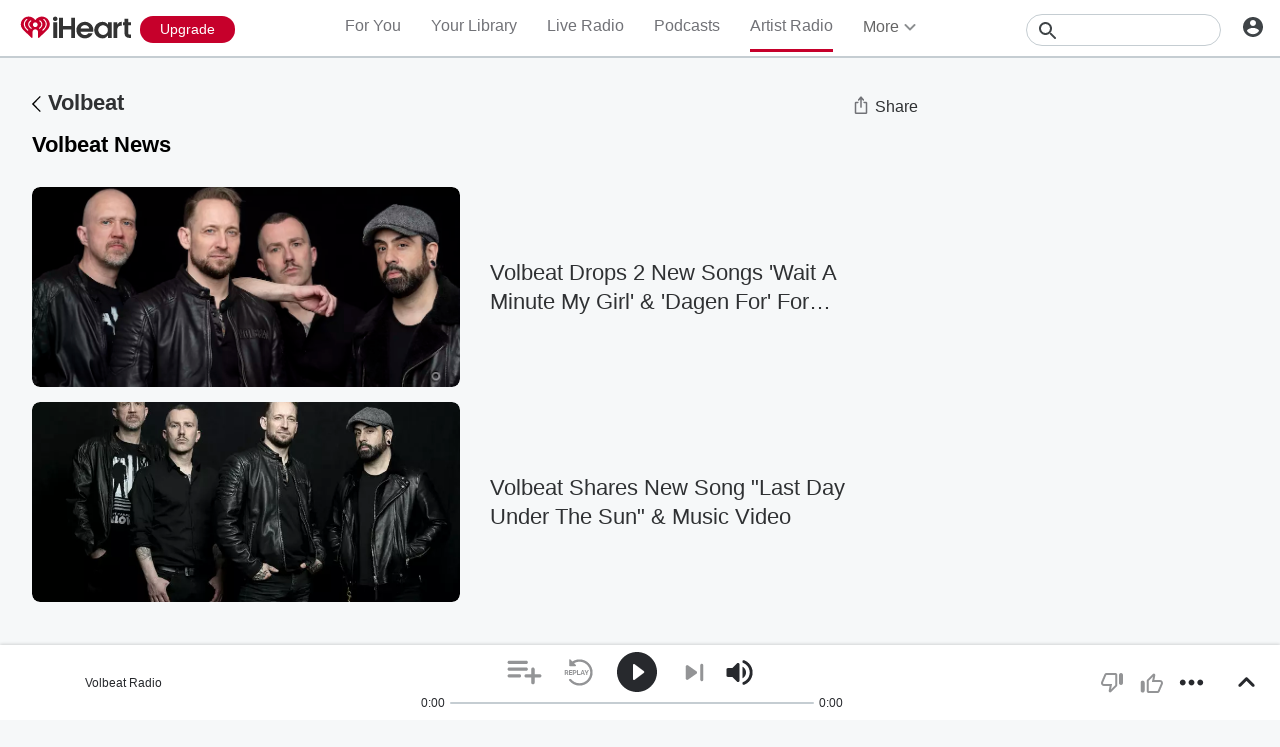

--- FILE ---
content_type: text/javascript
request_url: https://www.iheart.com/v13.0.0/76990aa/bundles/48.www.js
body_size: 1063
content:
"use strict";(this.__LOADABLE_LOADED_CHUNKS__=this.__LOADABLE_LOADED_CHUNKS__||[]).push([[48],{87827:(t,e,i)=>{i.r(e),i.d(e,{default:()=>X});var n=i(94187),l=i(39037),o=i(52657),s=i(81515),a=i(36012),r=i.n(a),d=i(79987),Z=i(28037),c=i(27155),h=i(68701),u=i(8447),p=i(31915),v=i(98572),m=i(40528),y=i(43628),b=i(32158),w=i(35721),S=i(97545),L=i(64880),g=i(21905),A=i(26990),R=i(96832),_=i(64516),f=i(32664),B=i(82920),D=i(74518),k=i(24063),C=i(16327),I=i(92885),T=i(65282),E=i(17692),O=i(14600),H=function(t){return t.Artist="artist",t.Favorite="favorites",t.Live="live",t}(H||{});const M=(0,u.Z)(c.Z);var N={name:"4bgdod",styles:"display:block;position:relative"};const X=function({getSavedStations:t,isSnapshot:e,removeSavedStation:i,savedStations:a}){const[c,u]=(0,R.useState)(0),[X,F]=(0,R.useState)(!0),[U,Y]=(0,R.useState)(!1),[j,G]=(0,R.useState)(!1),K=(0,E.useDispatch)(),x=(0,A.Z)(),P={dropdown:{[H.Artist]:x("Remove Artist"),[H.Live]:x("Remove station")},subtitle:{[H.Artist]:x("Artist Radio"),[H.Live]:x("Live Radio")}},q=(0,R.useCallback)((t,e="")=>i(t).then(()=>K((0,C.j_)({icon:_.G.Deleted,title:x("{name} removed from Your Library",{name:e})}))),[K,i,x]),z=(0,R.useCallback)(async e=>{Y(!0),await t({limit:30,offset:c},e),j||G(!0),u(c+30),Y(!1)},[t,j,c]);(0,R.useEffect)(()=>{X&&a.length<c-30&&F(!1)},[X,c,a]),(0,g.Z)(()=>{z(!0)});let J=[...(0,o.Z)({noRoundTiles:e})];J=a.map(t=>{const{id:e,name:i,imageUrl:n,seedType:o,url:s}=t,a=o===H.Artist,r=(0,B.iG)(o),Z=P.subtitle[o]||"",c=(0,O.tZ)(y.Z,{hiddenElement:(0,O.tZ)(l.Z,{alt:i,aspectRatio:1,background:!0,height:I.ul,id:e,src:n,type:o,width:I.ul}),shouldShow:r,children:(0,O.tZ)(p.Z,{alt:i,aspectRatio:1,src:n,width:I.ul})}),u=(0,O.tZ)(h.Z,{"data-test":"my-stations-play-button-container",children:(0,O.tZ)(M,{className:"play",deferPlay:!!s,seedId:e,stationId:e,stationType:o})}),m=(0,O.tZ)(w.Z,{children:(0,O.tZ)(k.v,{children:(0,O.tZ)(k.v.List,{children:(0,O.tZ)(k.v.Item,{children:(0,O.tZ)(f.j2,{onClick:()=>q(e,i),type:"button",children:P.dropdown[o]})})})})});return(0,O.BX)(R.Fragment,{children:[(0,O.tZ)(v.Z,{imageComponent:c,isRoundImage:a,playButtonComponent:u,subtitleComponent:Z,title:i,url:s}),(0,O.tZ)(b.Z,{dropdown:P.dropdown[o]?m:null,isRoundImage:a,noTileOnMobile:!0,subTitle:Z,tileDelay:0,tilesInRow:T.n,title:i,url:s,children:(0,O.BX)(d.Z,{css:N,to:s,children:[u,(0,O.tZ)(L.Z,{liveTile:o===H.Live,children:c})]})})]},e)});const Q=j&&0===J.length;return(0,O.BX)(O.HY,{children:[(0,O.tZ)(f.H4,{"data-test":"your-library-user-stations-title",hideHeader:Q,hideInMobile:Q,children:(0,O.tZ)(m.Z,{children:x("Followed Stations")})}),(0,O.BX)(y.Z,{shouldShow:!Q,children:[(0,O.tZ)(n.Z,{}),(0,O.tZ)(f.Nx,{children:(0,O.tZ)(r(),{hasMore:X,loadMore:()=>{X&&!U&&j&&z(!1)},pageStart:0,children:(0,O.tZ)(S.Z,{noTileOnMobile:!0,tilesInRow:T.n,children:J})})})]}),(0,O.tZ)(y.Z,{shouldShow:Q,children:(0,O.tZ)(s.Z,{buttons:[(0,O.tZ)(d.Z,{to:"/live/",children:(0,O.tZ)(Z.Z,{children:x("Browse Live Radio")})},"live-empty-link"),(0,O.tZ)(d.Z,{dataTest:"artist-radio-empty-link",to:"/artist/",children:(0,O.tZ)(Z.Z,{children:x("Browse Artist Radio")})},"artist-empty-link")],icon:D.t0,subtitle:x("Need help finding stations to save?"),title:x("Your followed live and artist radio stations will show up here")})})]})}}}]);
//# sourceMappingURL=SavedStations.www.js.map

--- FILE ---
content_type: text/javascript
request_url: https://www.iheart.com/v13.0.0/76990aa/bundles/643.www.js
body_size: 4572
content:
"use strict";(this.__LOADABLE_LOADED_CHUNKS__=this.__LOADABLE_LOADED_CHUNKS__||[]).push([[643],{72533:(t,e,n)=>{n.d(e,{Z:()=>Z});var i=n(17),a=n(79987),r=n(3400),o=n(39600),s=n(4338),l=n(3545),c=n(12859),m=n(96832),d=n(14600);class p extends m.PureComponent{constructor(...t){super(...t),this.asyncData=null,this.state={links:void 0},this.getInitialStateAsync=()=>{const{variety:t}=this.props,{artistId:e,ampUrl:n}=this.props;return(0,r.Z)((0,c.SF)({ampUrl:n,id:e})).then(e=>{const n=(0,l.r7)((0,i.Z)(e,["data","similarArtists"]));return n&&n[t]&&n[t].length?{links:n[t].slice(0,3).map(t=>({title:t.artistName,url:(0,s.Yy)(t.artistId,t.artistName)}))}:{}})},this.getTruncatedLinks=t=>{const{truncate:e}=this.props,n=[];let i=15;return t.forEach(t=>{const a=t.title.length;i+a+2<=e&&(i+=a+2,n.push(t))}),n}}componentDidMount(){this.asyncData=(0,o.Z)(this.getInitialStateAsync()),this.asyncData.then(t=>this.setState(t))}componentWillUnmount(){this.asyncData&&this.asyncData.cancel()}render(){const{links:t,translate:e,numberOfFeatures:n}=this.props,i=this.state.links||t;if(!i)return(0,d.tZ)("p",{});const r=this.getTruncatedLinks(i);return(0,d.tZ)("p",{children:e("Feat. {artistNames} and more",{artistNames:r.slice(0,n).map((t,e)=>(0,d.BX)("span",{children:[(0,d.tZ)(a.Z,{title:t.title,to:t.url,children:t.title}),e<r.length-1?", ":""]},t.title+t.url))})})}}p.defaultProps={truncate:1e3,variety:"TOP_HITS"};var u=n(1441),g=n(17692),h=n(32034),y=n(7228),f=n(16391);const Z=(0,u.qC)((0,f.NC)("translate"),(0,g.connect)((0,h.zB)({ampUrl:y.h_})))(p)},10724:(t,e,n)=>{n.d(e,{Z:()=>w});const i="iHeart",a="@iHeartRadio",r=290638154,o="com.clearchannel.iheartradio.controller";var s=n(29192),l=n(39015),c=n(58028);const m=(t,e,n=!0)=>{const i=e||s.mT,a=(0,c.parse)(i,n);return a.host?a.protocol?i:`https:${i}`:(0,l.zt)(t,i)},d=({deeplink:t,image:e,noAltLink:n,pagePath:a,siteUrl:r})=>{const o=m(r,e),s=(0,l.zt)(r,"/v13.0.0/76990aa/bundles/opensearch.xml"),c=(0,l.zt)(r,a);return[...n||!t?[]:[{href:`android-app://com.clearchannel.iheartradio.controller/ihr/${t}`,rel:"alternate"},{href:`ios-app://290638154/ihr/${t}`,rel:"alternate"}],{href:s,rel:"search",title:i,type:"application/opensearchdescription+xml"},{href:"https://plus.google.com/+iHeartRadio",rel:"author"},{href:"https://plus.google.com/+iHeartRadio",rel:"publisher"},{href:c,rel:"canonical"},{href:o,rel:"image_src"}]};var p=n(56110);const u=t=>{var e;const{image:n=s.mT,urlEncodeImage:c=!0,description:d,metaDescription:u,legacyDeeplink:g,siteUrl:h,fbAppId:y,fbPages:f,pagePath:Z,socialTitle:b,twitterCard:v="summary",twitterImage:w,facebookImage:I,title:k,ogType:$,translate:A,omitTitleEnding:S}=t,_=m(h,n,c),N=(0,l.zt)(h,Z),x=g?`ihr://${g}`:"",D=(0,p.c)(A),P=S?"":`| ${(0,l.YY)(A,"iHeart")}`,T=null===d?null:null!=(e=null==d?void 0:d.replace(/"/g,"'"))?e:"";return[{content:null===T?null:u||T||D,name:"description"},{content:y,property:"fb:app_id"},{content:f,property:"fb:pages"},...$?[{content:$,property:"og:type"}]:[],{content:_,name:"thumbnail"},{content:w||_,name:"twitter:image"},{content:I||_,property:"og:image"},...T?[{content:T,itemprop:"description"},{content:T,property:"og:description"},{content:T,name:"twitter:description"}]:[],{content:N,property:"og:url"},{content:N,name:"twitter:url"},{content:i,property:"og:site_name"},{content:i,name:"twitter:app:name:iphone"},{content:i,name:"twitter:app:name:ipad"},{content:i,name:"twitter:app:name:googleplay"},{content:i,name:"al:android:app_name"},{content:i,name:"al:ios:app_name"},{content:a,name:"twitter:creator"},{content:a,name:"twitter:site"},{content:v,name:"twitter:card"},{content:"iheart.com",name:"twitter:domain"},{content:r,name:"twitter:app:id:iphone"},{content:r,name:"twitter:app:id:ipad"},{content:r,name:"al:ios:app_store_id"},{content:o,name:"twitter:app:id:googleplay"},{content:o,name:"al:android:package"},{content:`${k} ${P}`,itemprop:"name"},{content:`${b||k} ${P}`,property:"og:title"},{content:`${b||k} ${P}`,name:"twitter:title"},...x?[{content:x,name:"twitter:app:url:iphone"},{content:x,name:"twitter:app:url:ipad"},{content:x,name:"twitter:app:url:googleplay"},{content:x,property:"al:android:url"},{content:x,property:"al:ios:url"}]:[]]};var g=n(26990),h=n(27982),y=n(35922),f=n(7228),Z=n(12771),b=n(17692),v=n(14600);const w=({deeplink:t="",description:e,image:n,urlEncodeImage:i=!0,legacyDeeplink:a,noAltLink:r,ogType:o,omitTitleEnding:s,metaDescription:l,socialTitle:c,title:m,twitterCard:p="summary",twitterImage:w,facebookImage:I})=>{const k=(0,b.useSelector)(y.iJ),$=(0,b.useSelector)(y.hK),A=(0,b.useSelector)(h.Jz),S=(0,b.useSelector)(f.$2),_=(0,g.Z)();return(0,v.tZ)(Z.q,{encodeSpecialCharacters:i,link:d({deeplink:t,image:n,noAltLink:r,pagePath:A,siteUrl:S}),meta:u({description:e,fbAppId:k,fbPages:$,image:n,urlEncodeImage:i,legacyDeeplink:a,metaDescription:l,ogType:o,omitTitleEnding:s,pagePath:A,siteUrl:S,socialTitle:c,title:m,translate:_,twitterCard:p,twitterImage:w,facebookImage:I}),title:m})}},56110:(t,e,n)=>{function i(t,e=!0,n=!0){return t(e&&n?"All your favorite music, podcasts, and radio stations available for free. Listen to thousands of live radio stations or create your own artist stations and playlists. Get the latest music and trending news, from your favorite artists and bands.":e?"Stream thousands of the best live radio stations and custom artist stations for FREE - all in one app.":n?"Stream thousands of the best live radio stations for FREE, plus unlimited music on demand - all in one app.":"Stream thousands of the best live radio stations for FREE - all in one app.")}n.d(e,{c:()=>i})},10380:(t,e,n)=>{function i(t,e){return{1:e("January"),2:e("February"),3:e("March"),4:e("April"),5:e("May"),6:e("June"),7:e("July"),8:e("August"),9:e("September"),10:e("October"),11:e("November"),12:e("December")}[t]}function a(t,e){const n=new Date(t);return`${i(n.getMonth()+1,e)} ${n.getDate()}, ${n.getFullYear()}`}function r(t,e){return{1:e("Jan"),2:e("Feb"),3:e("Mar"),4:e("Apr"),5:e("May"),6:e("Jun"),7:e("Jul"),8:e("Aug"),9:e("Sep"),10:e("Oct"),11:e("Nov"),12:e("Dec")}[t]}function o(t){const e=Math.floor(t/60),n=t%60;return`${e>0?`${e} min${e>1?"s":""}, `:""} ${n>0?`${n} sec${n>1?"s":""}`:""}`}function s(t){const e=Math.floor(t/60);return e>0?`${e} min${e>1?"s":""}`:`${t} secs`}n.d(e,{Bw:()=>r,UM:()=>o,hD:()=>s,jw:()=>i,p6:()=>a})},39600:(t,e,n)=>{function i(){return i=Object.assign?Object.assign.bind():function(t){for(var e=1;e<arguments.length;e++){var n=arguments[e];for(var i in n)({}).hasOwnProperty.call(n,i)&&(t[i]=n[i])}return t},i.apply(null,arguments)}n.d(e,{Z:()=>a});const a=function(t){let e=!1;const n=new Promise((n,a)=>{Promise.resolve(t).then(t=>e?a({canceled:e}):n(t)).catch(t=>a(i({},t,{canceled:e})))});return n.cancel=()=>{e=!0},n}},85347:(t,e,n)=>{n.d(e,{Z:()=>k});var i=n(87213),a=n(72533),r=n(39140),o=n(25783),s=n(3400),l=n(12859),c=n(4338),m=n(96832),d=n(92885),p=n(14600);class u extends m.PureComponent{componentDidMount(){const{artistId:t}=this.props;this.updateArtists(t)}UNSAFE_componentWillReceiveProps({artistId:t}){t!==this.props.artistId&&this.updateArtists(t)}updateArtists(t){const{ampUrl:e,artistProfileReceived:n}=this.props;(0,s.Z)((0,l.jU)({ampUrl:e,id:t})).then(({data:t})=>n(t))}render(){const{playedFrom:t,artistId:e,artistName:n,relatedArtists:s=[],translate:l}=this.props;return(0,p.tZ)(o.Z,{header:l("Similar Artists"),url:`${(0,c.Yy)(+e,n)}similar/`,children:(0,p.tZ)(i.Z,{articleClass:r.Z,data:s.slice(0,3).map(({artistId:e,name:n})=>({catalogId:e,catalogType:"artist",description:(0,p.tZ)(a.Z,{artistId:e},`featuring${e}`),id:e,imgWidth:d.M3,playedFrom:t,title:n,url:(0,c.Yy)(e,n)}))},`Articles|${e}`)})}}var g=n(86334),h=n(1441),y=n(17692),f=n(32034),Z=n(7228),b=n(35562),v=n(16391);const w=(0,f.zB)({ampUrl:Z.h_,artistId:b.Am,artistName:b.I4,relatedArtists:b.Jy}),I={artistProfileReceived:g.Cm},k=(0,h.qC)((0,v.NC)("translate"),(0,y.connect)(w,I))(u)},71900:(t,e,n)=>{n.r(e),n.d(e,{default:()=>Q});var i=n(10724),a=n(26990),r=n(4338),o=n(12771),s=n(39015),l=n(14600);var c=n(17692),m=n(32034),d=n(35562),p=n(77676),u=n(7228);const g=(0,m.zB)({albumId:p.aq,albumName:p.mx,artistId:d.Am,artistName:d.I4,duration:p.ds,imageUrl:p.yb,lyrics:p.u2,name:p.Yt,pagePath:p.tg,siteUrl:u.$2,trackId:p.x1,trackNumber:p.XI}),h=(0,c.connect)(g)(function({albumId:t,albumName:e,artistId:n,artistName:c,duration:m,imageUrl:d,lyrics:p,name:u,pagePath:g,siteUrl:h,trackId:y,trackNumber:f}){const Z=(0,a.Z)(),b=`${u}, ${c}, ${(0,s.YY)(Z,"Lyrics, Music, New, Best, Station, Listen, Play, Similar, iHeartRadio, iHeart, Radio")}`,v=(0,r.Mq)(n,c,t,e),w=(0,r.Yy)(n,c),I=`${c||u||""}${c&&u?` - ${u}`:""}`,k=(0,s.zt)(h,g),$=p.replace(/\n\n/g,", ").replace(/,\n/g," ").replace(/\n/g,", ")||void 0;return(0,l.BX)(l.HY,{children:[(0,l.tZ)(i.Z,{deeplink:`goto/custom/track/${y}`,description:$,image:d,legacyDeeplink:`play/custom/track/${y}`,ogType:"music.song",title:I,twitterCard:"summary_large_image"}),(0,l.tZ)(o.q,{meta:[{content:"noindex, nofollow",name:"robots"},{content:b,name:"keywords"},{content:"audio/vnd.facebook.bridge",property:"og:audio:type"},{content:k,property:"og:audio"},{content:(0,r.v_)(h,w),property:"music:musician"},{content:(0,r.v_)(h,v),property:"music:album"},{content:f,property:"music:album:track"},{content:m,property:"music:duration"}]})]})});var y=n(4471),f=n(25783),Z={name:"oldbq4",styles:"user-select:none"};const b=(0,c.connect)((0,m.zB)({lyrics:p.u2}))(function({lyrics:t}){const e=(0,a.Z)();return t?(0,l.tZ)(f.Z,{header:e("Lyrics"),isHidden:!t,children:(0,l.tZ)("p",{css:Z,children:t.split(/\r\n|\r|\n/gim).reduce((t,e,n)=>0===n?[e]:[...t,(0,l.tZ)("br",{},n),e],[])})}):null});var v=n(84631),w=n(14646),I=n(85347),k=n(72533),$=n(78393);const A=(0,$.Z)("div",{target:"e1r1rx4t0"})(({theme:t})=>({marginBottom:t.dimensions.pageGutter}),"");var S=n(92885),_=n(29878),N=n(27155);const x=(0,n(8447).Z)(N.Z),D=(0,$.Z)(x,{target:"e15rxsx40"})(({theme:t})=>({height:"7.3rem",margin:t.dimensions.gutter,marginLeft:"0",verticalAlign:"middle",width:"7.3rem",[(0,_.Z)(t.mediaQueries.max.width[768])]:{fontSize:"1.9rem",padding:"1rem"},svg:{fill:t.colors.black.primary}}),""),P=(0,$.Z)("div",{target:"es0ekdt0"})(({theme:t})=>({display:"inline-block",margin:0,marginRight:t.dimensions.gutter,paddingTop:"1.2rem",textAlign:"right",width:"24%"}),""),T=(0,$.Z)("p",{target:"eiqwz6h0"})(({theme:t})=>({color:t.colors.gray.medium,marginBottom:t.dimensions.gutter,a:{color:t.colors.gray.medium}}),""),R=(0,$.Z)("div",{target:"e12cyp7u0"})({name:"17beysd",styles:"display:inline-block;padding:0;position:relative;text-align:left;width:100%"}),U=(0,$.Z)("h1",{target:"e7ri57i0"})(({theme:t})=>({fontSize:t.fonts.size.large,fontWeight:"bold",lineHeight:"1.1em",margin:"0",paddingRight:"3rem","& > span":{paddingRight:"4.6rem",position:"relative"},[(0,_.Z)(t.mediaQueries.max.width[768])]:{justifyContent:"center",fontSize:"2.5rem",fontWeight:"bold",lineHeight:"1.1em",margin:"0",maxWidth:"calc(100% - 3rem)",verticalAlign:"middle"}}),""),z=(0,$.Z)("div",{target:"e8qk8700"})({name:"1yh9sb0",styles:"align-items:center;display:flex;width:100%"});var B=n(28201);const E=(0,$.Z)(B.Z,{target:"e1gynr420"})(({theme:t})=>({position:"absolute",right:"0",top:"1.3rem",[(0,_.Z)(t.mediaQueries.max.width[768])]:{top:"1rem"}}),""),O=(0,$.Z)("li",{target:"ecvok7a0"})(({theme:t})=>({color:t.colors.gray.medium,fontSize:t.fonts.size.small,lineHeight:"1.15em",a:{color:t.colors.gray.medium},[(0,_.Z)(t.mediaQueries.max.width[768])]:{fontSize:"1.3rem",height:"auto",lineHeight:"1.3rem"}}),""),H=(0,$.Z)("div",{target:"e1jni54c0"})(({theme:t})=>({display:"inline-block",margin:parseInt("1.5",10)/2+"rem 0",padding:`1.2rem 0 0 ${t.dimensions.gutter}`,width:`calc(76% - ${t.dimensions.gutter})`,".cta":{float:"right",margin:`0 ${t.dimensions.gutter} 0 0`,maxWidth:"13rem",".btn":{lineHeight:"4.1rem",minWidth:"11.8rem"}}}),"");function L(){return L=Object.assign?Object.assign.bind():function(t){for(var e=1;e<arguments.length;e++){var n=arguments[e];for(var i in n)({}).hasOwnProperty.call(n,i)&&(t[i]=n[i])}return t},L.apply(null,arguments)}const C=(0,$.Z)("ul",{target:"e2hi1dl0"})(({theme:t})=>L({},t.mixins.ulReset,{display:"inline-block",listStyle:"none",margin:0,maxWidth:"100%",padding:0,verticalAlign:"middle",zoom:1,[(0,_.Z)(t.mediaQueries.min.width[768])]:{width:"74%"}}),"");function F(){return F=Object.assign?Object.assign.bind():function(t){for(var e=1;e<arguments.length;e++){var n=arguments[e];for(var i in n)({}).hasOwnProperty.call(n,i)&&(t[i]=n[i])}return t},F.apply(null,arguments)}const M=(0,$.Z)("li",{target:"ek6i9nd0"})(({theme:t})=>F({},t.mixins.ellipsis,{display:"inline-block",fontSize:"1.6rem",fontWeight:"bold",lineHeight:"2rem",maxWidth:"100%",paddingRight:"4rem",position:"relative",[(0,_.Z)(t.mediaQueries.min.width[768])]:{fontSize:"1.9rem",lineHeight:"2.2rem"}}),"");var Y=n(86837),j=n(10380),W=n(8653);var X=n(48637);const q=(0,m.zB)({albumName:p.mx,artistId:d.Am,artistName:d.I4,customRadioEnabled:X.BB,duration:p.ds,explicit:p.ZI,imageUrl:p.yb,name:p.Yt,onDemandEnabled:X.pO,trackId:p.x1}),J=(0,c.connect)(q)(function({albumName:t,artistId:e,artistName:n,customRadioEnabled:i,duration:a,explicit:r,imageUrl:o,name:s,onDemandEnabled:c,trackId:m}){let d,p;return c?(d=m,p=W.bV.TRACK):(d=e,p=W.bV.ARTIST),(0,l.tZ)(A,{children:(0,l.BX)(R,{children:[(0,l.tZ)(U,{"data-test":"profile-name",itemProp:"name",children:s}),r?(0,l.tZ)(E,{}):null,(0,l.BX)(T,{children:[`${t}`,",",(0,j.UM)(a)]}),(0,l.BX)(z,{children:[(0,l.tZ)(P,{children:(0,l.tZ)(S.ZP,{alt:s,aspectRatio:1,ops:[(0,Y.Tj)(125,125)],src:o})}),(0,l.BX)(H,{children:[i?(0,l.tZ)(D,{artistId:e,artistName:n,playedFrom:w.Z.PROF_SONG_PLAY,stationId:d,stationType:p,trackId:m,trackName:s}):null,(0,l.BX)(C,{children:[(0,l.tZ)(M,{children:s}),(0,l.tZ)(O,{className:"tight",children:(0,l.tZ)("div",{children:(0,l.tZ)(k.Z,{artistId:e,truncate:60},`featuring${e}`)})})]})]})]})]})})}),Q=function({artistId:t,artistName:e}){const n=(0,l.tZ)(I.Z,{playedFrom:w.Z.PROF_SONG_SIMILAR});return t?(0,l.BX)(l.HY,{children:[(0,l.tZ)(h,{}),(0,l.tZ)(y.Z,{seedId:t,seedType:"artist"}),(0,l.BX)(v.ZP,{backLink:(0,r.Yy)(t,e),dataTest:v.n3.ArtistSong,more:n,title:e,children:[(0,l.tZ)(J,{}),(0,l.tZ)(b,{})]})]}):null}}}]);
//# sourceMappingURL=Song.www.js.map

--- FILE ---
content_type: text/javascript
request_url: https://www.iheart.com/v13.0.0/76990aa/bundles/3917.www.js
body_size: 3052
content:
"use strict";(this.__LOADABLE_LOADED_CHUNKS__=this.__LOADABLE_LOADED_CHUNKS__||[]).push([[3917],{22975:(t,e,r)=>{r.d(e,{Z:()=>a});const a=(0,r(78393).Z)("span",{target:"e1y287ls0"})({name:"eyxn1w",styles:"font-size:3rem;padding:0 0.75rem"})},83806:(t,e,r)=>{r.d(e,{Z:()=>i});var a=r(22975),n=r(14600);const i=function(){return(0,n.tZ)(a.Z,{"data-test":"bullet",children:String.fromCharCode(8226)})}},42433:(t,e,r)=>{r.d(e,{Z:()=>o});var a=r(90036),n=r(26990),i=r(96832),l=r(14600);function s(){return s=Object.assign?Object.assign.bind():function(t){for(var e=1;e<arguments.length;e++){var r=arguments[e];for(var a in r)({}).hasOwnProperty.call(r,a)&&(t[a]=r[a])}return t},s.apply(null,arguments)}const o=function({"data-test":t,children:e,className:r,lines:o=1,onToggle:d,shouldExpand:c=!1,shouldExpandColor:u="dark"}){var m,p;const[h,Z]=(0,i.useState)(!1),[b,y]=(0,i.useState)(!1),g=(0,i.useRef)(null),v=(0,i.useRef)(null),f=(0,n.Z)();return(0,i.useEffect)(()=>{const{current:t}=v,{current:e}=g;t&&e&&c&&Z(t.offsetHeight<e.offsetHeight)},[o,c,e]),(0,l.BX)(l.HY,{children:[(0,l.tZ)("p",{className:r,css:(0,a.iv)(s({margin:0,wordBreak:"break-word"},b?{}:{display:"-webkit-box",WebkitBoxOrient:"vertical",boxOrient:"vertical",WebkitLineClamp:o,overflow:"hidden"}),"",""),"data-test":null!=t?t:"truncate-paragraph",ref:v,children:(0,l.tZ)("span",{"data-test":"truncate-span",ref:g,title:null!=(m=null==(p=g.current)?void 0:p.textContent)?m:"",children:e})}),h&&(0,l.tZ)("button",{css:t=>({animation:`${t.keyframes.fadeIn} 300ms ease forwards`,backgroundColor:t.colors.transparent.primary,border:0,color:"dark"===u?t.colors.black.dark:t.colors.white.primary,cursor:"pointer",fontSize:t.fonts.size[14],fontWeight:t.fonts.weight.bold,margin:0,opacity:0,padding:0}),"data-test":"truncate-button",onClick:function(){y(t=>!t),null==d||d()},type:"button",children:f(b?"Show Less":"Show More")})]})}},90286:(t,e,r)=>{r.d(e,{Z:()=>i});var a=r(78393),n=r(29878);const i=(0,a.Z)("div",{target:"e1g0mz980"})(({theme:t})=>({color:t.colors.white.primary,fontSize:"1.6rem",lineHeight:"2.5rem",paddingRight:"1.5rem",width:"44rem","a, p":{color:t.colors.white.primary},[(0,n.Z)(t.mediaQueries.max.width[768])]:{fontSize:"1.2rem",lineHeight:"1.8rem",width:"100%"}}),"")},75158:(t,e,r)=>{r.r(e),r.d(e,{default:()=>pt});var a=r(17),n=r(83806),i=r(90286),l=r(28201),s=r(38288),o=r.n(s),d=r(32945),c=r(49658),u=r(78393);const m=(0,u.Z)("div",{target:"e2a7o3g0"})({name:"p3eyih",styles:"align-items:center;display:flex;flex-wrap:wrap"});var p=r(77685),h=r(26964),Z=r(65948),b=r(16581),y=r(38449),g=r(31179),v=r(79987),f=r(27155),k=r(14646),A=r(8447),I=r(24527),T=r(25730),w=r(4338),S=r(96832),B=r(82742),L=r(14600);const _=(0,A.Z)(f.Z);class P extends S.PureComponent{componentDidMount(){this.props.setHasHero(!0)}componentWillUnmount(){this.props.resetHero()}render(){const{albumTitle:t,albumId:e,artistId:r,artistName:a,customRadioEnabled:s,explicitLyrics:u,mediaServerUrl:f,releaseDate:A,seedId:S,stationType:P,subscriptionType:H,tracks:N,translate:C}=this.props;return(0,L.BX)(y.Z,{"data-test":"hero-container",children:[(0,L.tZ)(d.Z,{tabletBackground:(0,L.tZ)(B.iz,{customBlur:40,mediaServerUrl:f,seedId:e,seedType:"album"})}),(0,L.tZ)(h.Z,{children:(0,L.BX)(p.Z,{children:[(0,L.tZ)(I.Z,{children:(0,L.tZ)(B.pl,{mediaServerUrl:f,seedId:e,seedType:"album"})}),(0,L.BX)(c.Z,{children:[(0,L.tZ)(g.Z,{"data-test":"artist-album-hero-title",children:(0,L.tZ)(T.Z,{clamp:!0,text:t})}),(0,L.BX)(i.Z,{children:[(0,L.tZ)(v.Z,{to:(0,w.Yy)(r,a),children:a}),(0,L.BX)(m,{children:[o()(A,"MMM YYYY"),(0,L.tZ)(n.Z,{}),C(["1 Song","{n} Songs","n"],{n:Number(N.length)})]}),u?(0,L.tZ)(l.Z,{full:!0}):null]}),(0,L.tZ)(b.Z,{children:s?(0,L.tZ)(_,{artistId:r,ButtonComponent:Z.Z,playedFrom:k.Z.PROF_ALBUM_PLAY,seedId:S,stationId:S,stationType:P,subscriptionType:H}):null})]})]})})]})}}var H=r(21971),N=r(17692),C=r(32034),D=r(28087),O=r(35562),U=r(48637),M=r(7228),$=r(67286),Y=r(16391),x=r(7946),R=r(86334);const E=(0,Y.NC)("translate")((0,N.connect)((0,C.zB)({albumId:D.iU,albumTitle:D.dT,artistId:O.Am,artistName:O.I4,backgroundColor:H.Cz,customRadioEnabled:U.BB,explicitLyrics:D.hP,isFavorite:O.Xp,mediaServerUrl:M.C3,noLogo:H.$1,onDemandEnabled:U.pO,primaryBackgroundSrc:H._I,releaseDate:D.DV,siteUrl:M.$2,tracks:D.pr}),{setHeroPremiumBackground:x.AV,resetHero:x.aW,setHasHero:x.j,subscriptionType:$.fE,toggleFavoriteArtist:R.dU})(P));var z=r(74319);const X=(0,u.Z)("div",{target:"e1e589tg0"})(({theme:t})=>({padding:"1.2rem 0 0 0",p:{color:t.colors.gray.medium,fontSize:"1.2rem",opacity:"0.5"}}),""),V=function({copyright:t,publisher:e}){return t||e?(0,L.tZ)(X,{children:t===e?(0,L.tZ)("p",{children:t}):(0,L.BX)(L.HY,{children:[t?(0,L.tZ)("p",{children:t}):null,e?(0,L.tZ)("p",{children:e}):null]})}):null};var F=r(95944);const W=(0,u.Z)("div",{target:"e1dth73i0"})({name:"14nrdl8",styles:"position:absolute;right:0;top:0"});var j=r(10724),G=r(26990),K=r(63606),q=r(97345),J=(r(23196),r(43375));(0,q.ZP)();var Q=r(12771),tt=r(39015);const et=(0,C.zB)({albumId:D.iU,albumTitle:D.dT,albumTracks:D.pr,artistId:O.Am,artistName:O.I4,pagePath:D.ah,releaseDate:D.DV,siteUrl:M.$2,tracks:D.pr}),rt=(0,N.connect)(et)(function({albumTracks:t,albumId:e,albumTitle:r,siteUrl:a,pagePath:n,artistId:i,artistName:l,tracks:s,releaseDate:o}){const d=(0,G.Z)(),c=(0,tt.YY)(d,"Music, New, Best Station, Listen, Play, Track, Tracks, List, Listing, Lyrics, Download, iHeartRadio, iHeart, Radio"),u=(0,K.Y)(i,l),m=`${l} - ${r}`,p=t.slice(0,3).map(t=>{var e;return null!=(e=null==t?void 0:t.title)?e:""}).join(", "),h=s.map(({id:t,title:e})=>{const r=function({artistId:t,artistName:e,trackId:r,trackName:a}){return t&&r?`/artist/${(0,J.lV)(e)}-${t}/songs/${(0,J.lV)(a)}-${r}`:null}({artistId:i,artistName:l,trackId:t,trackName:e});return{content:(0,w.v_)(a,r),property:"music:song"}}),Z=(0,tt.zt)(a,n),b=o?new Date(o).toISOString():null;return(0,L.BX)("div",{children:[(0,L.tZ)(j.Z,{deeplink:`play/custom/album/${e}`,description:p,image:(0,w.Jo)(e,"album"),legacyDeeplink:`play/custom/album/${e}`,metaDescription:p,ogType:"music.album",title:m,twitterCard:"summary_large_image"}),(0,L.tZ)(Q.q,{meta:[{content:[r,l,...c.split(",")].join(","),name:"keywords"},{content:"audio/vnd.facebook.bridge",property:"og:audio:type"},{content:Z,property:"og:audio"},{content:(0,w.v_)(a,u),property:"music:musician"},{content:b,property:"music:release_date"},...h]})]})});var at=r(4471),nt=r(84631),it=r(53265),lt=r(14561),st=r(85347),ot=r(64516),dt=r(24063),ct=r(8653),ut=r(8309),mt=r(66706);class pt extends S.PureComponent{constructor(...t){super(...t),this.onAddAlbumToPlaylist=()=>{const{albumId:t,addAlbumToPlaylist:e}=this.props;e({albumId:t,component:ut.tn.Overflow,view:ut.Ns.AlbumProfile})},this.onAddAlbumToMyMusic=()=>{const{albumId:t,allAccessPreview:e,isAnonymous:r,isLoggedOut:n,openSignup:i,saveAlbum:l,showNotifyGrowl:s,stationSoftgate:o,translate:d}=this.props,c=(0,a.Z)(o,ct.bV.ARTIST);e&&r?i("all_access_Preview"):n&&c?i("reg-gate"):(l(t),s({icon:ot.G.HeartFilled,title:d("Album saved to Your Library")}))}}render(){const{artistId:t,artistName:e,albumId:r,copyright:a,countryCode:n,isInternationalPlaylistRadioEnabled:i,onDemandEnabled:l,publisher:s,showSaveAlbumHeaderOverflow:o,tracks:d,translate:c,title:u}=this.props;if(!t||!r)return null;let m,p;l?(p=r,m=ct.bV.ALBUM):(p=t,m=ct.bV.ARTIST);const h=(0,L.tZ)(st.Z,{playedFrom:k.Z.PROF_SONG_SIMILAR});return(0,L.BX)(L.HY,{children:[(0,L.tZ)(rt,{}),(0,L.tZ)(E,{seedId:p,stationType:m}),(0,L.tZ)(at.Z,{seedId:t,seedType:"artist"}),(0,L.BX)(nt.ZP,{backLink:(0,w.Yy)(t,e),dataTest:nt.n3.ArtistAlbum,hasHero:!0,more:h,title:e,children:[(0,L.tZ)(it.Z,{title:"Tracks",children:(0,L.tZ)(W,{children:(0,L.tZ)(dt.v,{children:(0,L.BX)(dt.v.List,{children:[i||n===F.Z.US?(0,L.tZ)(dt.v.Item,{children:(0,L.tZ)(v.Z,{onClick:this.onAddAlbumToPlaylist,title:c("Add to Playlist"),children:c("Add to Playlist")},"AddToPlaylist")}):null,o?(0,L.tZ)(dt.v.Item,{children:(0,L.tZ)(v.Z,{onClick:this.onAddAlbumToMyMusic,title:c("Save Album"),children:c("Save Album")},"SaveToMyMusic")}):null,(0,L.tZ)(dt.v.Item,{children:(0,L.tZ)(lt.Z,{seedId:r,seedType:ct.bV.ALBUM,stationName:`${e} - ${u}`,type:mt.y.Link},"shareButton")})]})})})}),(0,L.tZ)(z.Z,{alignTrackRow:"center",artistId:t,artistName:e,playedFrom:k.Z.PROF_ALBUM_PLAY,seedId:p,stationType:m,tracks:d}),(0,L.tZ)(V,{copyright:a,publisher:s})]})]})}}},63606:(t,e,r)=>{r.d(e,{W:()=>i,Y:()=>n});var a=r(43375);function n(t,e){return t?`/artist/${(0,a.lV)(e)}-${t}/`:null}function i(t,e){return t?`${n(t,e)}albums/`:null}}}]);
//# sourceMappingURL=Album.www.js.map

--- FILE ---
content_type: text/javascript
request_url: https://www.iheart.com/v13.0.0/76990aa/bundles/9390.www.js
body_size: 20685
content:
"use strict";(this.__LOADABLE_LOADED_CHUNKS__=this.__LOADABLE_LOADED_CHUNKS__||[]).push([[9390],{50378:(e,t,r)=>{r.d(t,{Z:()=>f});var i=r(56643),n=r(78393),o=r(58801);const a=(0,n.Z)(o.Z,{target:"e1nvcegb0"})({name:"59ntg8",styles:"line-height:1em;margin-top:-.5em;position:absolute;right:1.5rem;top:50%"});var s=r(76056);const l=(0,n.Z)("div",{target:"eirbp3z0"})(({theme:e})=>({backgroundColor:e.colors.white.primary,border:`1px solid ${e.colors.gray[300]}`,fontSize:e.fonts.size.small,height:"3.7rem",lineHeight:"normal",outline:"none",padding:"0 1rem",borderRadius:"0.5rem",display:"block",position:"relative",verticalAlign:"top","p.default":{color:e.colors.gray[400]},"&:hover":{border:`1px solid darken(${e.colors.gray[300]}, 10)`},select:{appearance:"none",cursor:"pointer",height:"100%",left:"0",opacity:"0",position:"absolute",top:"0",width:"100%",zIndex:1},"&.short":{height:"3.2rem",lineHeight:"calc(3.2rem - 4px)"}}),"");function c(){return c=Object.assign?Object.assign.bind():function(e){for(var t=1;t<arguments.length;t++){var r=arguments[t];for(var i in r)({}).hasOwnProperty.call(r,i)&&(e[i]=r[i])}return e},c.apply(null,arguments)}const d=(0,n.Z)("p",{target:"e1nx0eb50"})(({theme:e})=>c({},e.mixins.ellipsis,{height:"3.7rem",left:"0",lineHeight:"calc(3.2rem - 4px)",maxWidth:"100%",padding:"0 1.5rem",paddingRight:"3rem",position:"absolute",top:"0"}),"");var h=r(34851),p=r(96832),m=r(14600);function u(e){try{return(0,h.Z)(e)}catch(t){return e}}class g extends p.Component{constructor(...e){super(...e),this.state={changed:!1,selectedOption:this.props.selectedOption},this.onChange=e=>{const t=e.target,r=this.getOptions()[t.selectedIndex];this.setState({changed:!0,selectedOption:r}),this.props.onChange&&this.props.onChange(r.value,r.title)},this.hasChanged=()=>this.state.changed,this.blur=()=>{this.innerSelectRef.blur()},this.getOptions=()=>this.props.options.map(e=>{if(!function(e){return(0,i.Z)(e)&&Object.keys(e).includes("value")&&Object.keys(e).includes("title")}(e))return{title:e,value:e};if(void 0===e.value)throw new Error(`Value for option ${e.title} cannot be undefined!`);return e})}UNSAFE_componentWillReceiveProps(e){e.selectedOption&&this.setState({selectedOption:null})}render(){const e=[""].concat(this.props.classes,this.props.className),t=this.state.selectedOption||this.props.selectedOption,r=this.getOptions(),i=["input-select"].concat(this.props.selectClasses);let n,o=0;const c=r.map((e,r)=>(t.title===e.title&&(o=r),(0,m.tZ)("option",{value:u(e.value),children:e.title},r)));return this.props.title&&(n=(0,m.tZ)("label",{htmlFor:this.props.name,style:{display:"block",marginBottom:"1rem"},children:this.props.title})),(0,m.BX)("div",{className:e.join(" "),css:this.props.selectStyles,"data-test":this.props.dataTest,children:[n,(0,m.BX)(l,{className:i.join(" "),children:[(0,m.tZ)(d,{className:this.state.changed?"":" default",children:r[o].title}),(0,m.tZ)("select",{className:this.props.inputClasses,"data-test":`${this.props.dataTest}-select`,name:this.props.name,onChange:this.onChange,ref:e=>{this.innerSelectRef=e},tabIndex:this.props.tabIndex,value:t?u(r[o].value):null,children:c}),(0,m.tZ)(a,{onClick:this.onChange})]}),(0,m.tZ)(s.Z,{children:this.props.errorMessage})]})}}g.defaultProps={classes:[],className:"",dataTest:void 0,inputClasses:"",name:"",options:[],selectStyles:{},tabIndex:void 0};const f=g},76056:(e,t,r)=>{r.d(t,{Z:()=>i});const i=(0,r(78393).Z)("div",{target:"ezxqs5i0"})(({theme:e,visible:t=!1})=>({alignItems:"center",justifyContent:"flex-start",display:t?"flex":"none",flexDirection:"row",color:"#A82700",fontSize:e.fonts.size[12],lineHeight:e.fonts.lineHeight[16],margin:"0.4rem 0 0.4rem","& svg":{marginRight:"0.4rem"}}),"")},68701:(e,t,r)=>{r.d(t,{Z:()=>i});const i=(0,r(78393).Z)("div",{target:"e1yb1beu0"})(({theme:e})=>({"&:hover":{"+ .image::after":{background:e.colors.transparent.dark},"+ span .image::after":{background:e.colors.transparent.dark}},".play":{borderColor:e.colors.white.primary,bottom:"30%",height:"40%",left:"30%",position:"absolute",width:"40%",zIndex:1,svg:{fill:e.colors.white.primary}}}),"")},10724:(e,t,r)=>{r.d(t,{Z:()=>v});const i="iHeart",n="@iHeartRadio",o=290638154,a="com.clearchannel.iheartradio.controller";var s=r(29192),l=r(39015),c=r(58028);const d=(e,t,r=!0)=>{const i=t||s.mT,n=(0,c.parse)(i,r);return n.host?n.protocol?i:`https:${i}`:(0,l.zt)(e,i)},h=({deeplink:e,image:t,noAltLink:r,pagePath:n,siteUrl:o})=>{const a=d(o,t),s=(0,l.zt)(o,"/v13.0.0/76990aa/bundles/opensearch.xml"),c=(0,l.zt)(o,n);return[...r||!e?[]:[{href:`android-app://com.clearchannel.iheartradio.controller/ihr/${e}`,rel:"alternate"},{href:`ios-app://290638154/ihr/${e}`,rel:"alternate"}],{href:s,rel:"search",title:i,type:"application/opensearchdescription+xml"},{href:"https://plus.google.com/+iHeartRadio",rel:"author"},{href:"https://plus.google.com/+iHeartRadio",rel:"publisher"},{href:c,rel:"canonical"},{href:a,rel:"image_src"}]};var p=r(56110);const m=e=>{var t;const{image:r=s.mT,urlEncodeImage:c=!0,description:h,metaDescription:m,legacyDeeplink:u,siteUrl:g,fbAppId:f,fbPages:Z,pagePath:y,socialTitle:C,twitterCard:b="summary",twitterImage:v,facebookImage:w,title:k,ogType:x,translate:O,omitTitleEnding:S}=e,P=d(g,r,c),R=(0,l.zt)(g,y),B=u?`ihr://${u}`:"",M=(0,p.c)(O),z=S?"":`| ${(0,l.YY)(O,"iHeart")}`,L=null===h?null:null!=(t=null==h?void 0:h.replace(/"/g,"'"))?t:"";return[{content:null===L?null:m||L||M,name:"description"},{content:f,property:"fb:app_id"},{content:Z,property:"fb:pages"},...x?[{content:x,property:"og:type"}]:[],{content:P,name:"thumbnail"},{content:v||P,name:"twitter:image"},{content:w||P,property:"og:image"},...L?[{content:L,itemprop:"description"},{content:L,property:"og:description"},{content:L,name:"twitter:description"}]:[],{content:R,property:"og:url"},{content:R,name:"twitter:url"},{content:i,property:"og:site_name"},{content:i,name:"twitter:app:name:iphone"},{content:i,name:"twitter:app:name:ipad"},{content:i,name:"twitter:app:name:googleplay"},{content:i,name:"al:android:app_name"},{content:i,name:"al:ios:app_name"},{content:n,name:"twitter:creator"},{content:n,name:"twitter:site"},{content:b,name:"twitter:card"},{content:"iheart.com",name:"twitter:domain"},{content:o,name:"twitter:app:id:iphone"},{content:o,name:"twitter:app:id:ipad"},{content:o,name:"al:ios:app_store_id"},{content:a,name:"twitter:app:id:googleplay"},{content:a,name:"al:android:package"},{content:`${k} ${z}`,itemprop:"name"},{content:`${C||k} ${z}`,property:"og:title"},{content:`${C||k} ${z}`,name:"twitter:title"},...B?[{content:B,name:"twitter:app:url:iphone"},{content:B,name:"twitter:app:url:ipad"},{content:B,name:"twitter:app:url:googleplay"},{content:B,property:"al:android:url"},{content:B,property:"al:ios:url"}]:[]]};var u=r(26990),g=r(27982),f=r(35922),Z=r(7228),y=r(12771),C=r(17692),b=r(14600);const v=({deeplink:e="",description:t,image:r,urlEncodeImage:i=!0,legacyDeeplink:n,noAltLink:o,ogType:a,omitTitleEnding:s,metaDescription:l,socialTitle:c,title:d,twitterCard:p="summary",twitterImage:v,facebookImage:w})=>{const k=(0,C.useSelector)(f.iJ),x=(0,C.useSelector)(f.hK),O=(0,C.useSelector)(g.Jz),S=(0,C.useSelector)(Z.$2),P=(0,u.Z)();return(0,b.tZ)(y.q,{encodeSpecialCharacters:i,link:h({deeplink:e,image:r,noAltLink:o,pagePath:O,siteUrl:S}),meta:m({description:t,fbAppId:k,fbPages:x,image:r,urlEncodeImage:i,legacyDeeplink:n,metaDescription:l,ogType:a,omitTitleEnding:s,pagePath:O,siteUrl:S,socialTitle:c,title:d,translate:P,twitterCard:p,twitterImage:v,facebookImage:w}),title:d})}},27155:(e,t,r)=>{r.d(t,{Z:()=>x});var i=r(35887),n=r(22674),o=r(36357),a=r(14600);function s(){return s=Object.assign?Object.assign.bind():function(e){for(var t=1;t<arguments.length;t++){var r=arguments[t];for(var i in r)({}).hasOwnProperty.call(r,i)&&(e[i]=r[i])}return e},s.apply(null,arguments)}var l=r(18337);function c(){return c=Object.assign?Object.assign.bind():function(e){for(var t=1;t<arguments.length;t++){var r=arguments[t];for(var i in r)({}).hasOwnProperty.call(r,i)&&(e[i]=r[i])}return e},c.apply(null,arguments)}var d=r(67286),h=r(17692),p=r(32034),m=r(82920),u=r(48637),g=r(28087),f=r(31620),Z=r(51624),y=r(90366),C=r(69482),b=r(6169);const v=(e,{stationType:t,seedId:r,stationId:i,playlistUserId:n,playlistId:o})=>(0,m.iG)(t)?(0,m.jX)(n,o)||r:i,w=(e,{playlistUserId:t,playlistId:r,stationType:i})=>(0,m.iG)(i)?(0,f.n1)(e,{playlistId:r,playlistUserId:t}):i,k=(0,p.zB)({allAccessPreview:u.im,canPlayAlbum:d.eU,canPlayMyMusic:d.nA,canPlayPlaylist:d.jw,canPlayPlaylistRadio:d.NO,canStartArtistRadio:d.MC,canStartSongRadio:d.Km,curated:f.o7,currentAlbumId:g.iU,currentAlbumTitle:g.dT,entitlements:d.HF,isMuted:Z.rs,isTrialEligible:d.jc,profileId:y.v4,stationId:v,stationType:w,station:(e,t)=>{var r;const i=w(e,t),n=v(0,t);return null!=(r=(0,C.gs)(e,{id:n,type:i}))?r:{}},subscriptionType:d.fE}),x=(0,i.Z)(e=>t=>{const r=s({adsPlayer:(0,o.Z)()},t);return(0,a.tZ)(e,s({},r))},e=>t=>{const r=c({adsPlayerState:(0,l.Z)()},t);return(0,a.tZ)(e,c({},r))},(0,h.connect)(k,{toggleMute:b.$t}))(n.Z)},64880:(e,t,r)=>{r.d(t,{Z:()=>i});const i=(0,r(78393).Z)("div",{target:"e12wd8eb0"})(({liveTile:e=!1,theme:t})=>({backgroundColor:e?t.colors.white.primary:"none",".image img":{border:e?`0.1rem solid ${t.colors.gray.light}`:"none",padding:e?"1.5rem":0},".image .background":{backgroundPosition:"center",backgroundSize:"cover"}}),"")},22051:(e,t,r)=>{r.d(t,{Z:()=>l});var i=r(45546),n=r(78393),o=r(29878);const a=(0,n.Z)("div",{target:"euh3ln40"})(({background:e,bottomDivider:t=!1,buzzcut:r=!1,theme:i})=>({background:e||i.colors.gray[100],borderBottom:t?`1px solid ${i.colors.gray[200]}`:"none",overflow:"hidden",padding:r?"0 6rem 4rem":"4rem 6rem",position:"relative",[(0,o.Z)(i.mediaQueries.max.width[980])]:{padding:"4rem 1rem"}}),"");var s=r(14600);const l=function({background:e="",bottomDivider:t=!1,buzzcut:r=!1,children:n,className:o="",dataTest:l}){return(0,s.tZ)(a,{background:e,bottomDivider:t,buzzcut:r,className:o,"data-test":`welcome-section-${l}-wrapper`,children:(0,s.tZ)(i.Z,{"data-test":`welcome-section-${l}-section-wrapper`,children:n})})}},45546:(e,t,r)=>{r.d(t,{Z:()=>a});var i=r(78393),n=r(29878),o=r(40781);const a=(0,i.Z)(o.Z,{target:"e1cvhvf0"})(({theme:e})=>({backgroundColor:"transparent",maxWidth:"112.2rem",padding:0,[(0,n.Z)([e.mediaQueries.min.width[1024],e.mediaQueries.max.width[1280]])]:{padding:"0 1.5rem"}}),"")},56110:(e,t,r)=>{function i(e,t=!0,r=!0){return e(t&&r?"All your favorite music, podcasts, and radio stations available for free. Listen to thousands of live radio stations or create your own artist stations and playlists. Get the latest music and trending news, from your favorite artists and bands.":t?"Stream thousands of the best live radio stations and custom artist stations for FREE - all in one app.":r?"Stream thousands of the best live radio stations for FREE, plus unlimited music on demand - all in one app.":"Stream thousands of the best live radio stations for FREE - all in one app.")}r.d(t,{c:()=>i})},28037:(e,t,r)=>{r.d(t,{Z:()=>l});var i=r(78393),n=r(51588),o=r(33595),a=r(78058),s=r(45726);const l=(0,i.Z)(s.Z,{target:"e688iol0"})(({center:e=!1,customStyles:t={},floatRight:r=!1,marginLeft:i="0",marginRight:s="0",marginTop:l="0",isBlock:c=!1,styleType:d="dark",theme:h})=>{const p={dark:{backgroundColorDisabled:h.colors.gray[200],borderColor:h.colors.gray[500],hoverColor:h.colors.black.dark,hoverOpacity:.15,textColor:h.colors.gray[500],textColorDisabled:h.colors.gray[500]},light:{backgroundColorDisabled:h.colors.gray[300],borderColor:h.colors.white.primary,hoverColor:h.colors.white.primary,hoverOpacity:.3,textColor:h.colors.white.primary,textColorDisabled:h.colors.gray[500]}},m=(0,n.Z)({},p[d],t),u=(0,a.Z)(m.hoverColor,m.hoverOpacity);return{backgroundColor:h.colors.transparent.primary,border:`1px solid ${m.borderColor}`,float:r?"right":"none",margin:e?"auto":0,marginLeft:i,marginRight:s,marginTop:l,color:m.textColor,width:c?"100%":"auto","i, svg":{marginRight:"0.5rem"},"&:not(:disabled):hover":{[o.Z.toString()]:{backgroundImage:`radial-gradient(circle, ${h.colors.transparent.primary} 1%, ${u} 1%)`,backgroundColor:u,backgroundPosition:"center",backgroundSize:"15000%"}},"&:not(:disabled):active":{[o.Z.toString()]:{backgroundColor:"transparent",backgroundSize:"100%",transition:"background 0s"}},"&:disabled":{backgroundColor:m.backgroundColorDisabled,border:"none",color:m.textColorDisabled}}},"")},94187:(e,t,r)=>{r.d(t,{Z:()=>i});const i=(0,r(78393).Z)("br",{target:"ektrrag0"})(({dimension:e,theme:t})=>({margin:e&&`${e(t.dimensions)} auto`}),"")},97040:(e,t,r)=>{r.d(t,{Z:()=>i});const i=(0,r(78393).Z)("div",{target:"elnhvn30"})(({textAlign:e="left",styleType:t="dark",theme:r})=>({color:{dark:{color:r.colors.gray[600]},light:{color:r.colors.white.primary}}[t].color,fontSize:r.fonts.size[16],fontWeight:r.fonts.weight.regular,letterSpacing:0,lineHeight:r.fonts.lineHeight[26],textAlign:e}),"")},25178:(e,t,r)=>{r.d(t,{Z:()=>i});const i=(0,r(78393).Z)("div",{target:"egx951j0"})(({textAlign:e="left",styleType:t="dark",theme:r})=>({color:{dark:{color:r.colors.gray[600]},light:{color:r.colors.white.primary}}[t].color,fontSize:r.fonts.size[12],fontWeight:r.fonts.weight.regular,letterSpacing:0,lineHeight:r.fonts.lineHeight[16],textAlign:e}),"")},59760:(e,t,r)=>{r.d(t,{Z:()=>l});var i=r(78393),n=r(96596),o=r(96832);const a=["as"],s=e=>{let{as:t="h1"}=e,r=function(e,t){if(null==e)return{};var r={};for(var i in e)if({}.hasOwnProperty.call(e,i)){if(-1!==t.indexOf(i))continue;r[i]=e[i]}return r}(e,a);return o.createElement(t,(0,n.Z)(r,["color"]))},l=(0,i.Z)(s,{target:"et1iy6n0"})(({color:e,theme:t})=>({color:"function"==typeof e?e(t.colors):t.colors.gray[600],fontSize:t.fonts.size[40],fontWeight:t.fonts.weight.bold,letterSpacing:"-0.1rem",lineHeight:t.fonts.lineHeight[46],marginBottom:"1rem",transition:"all 300ms ease-in-out"}),"")},32121:(e,t,r)=>{r.d(t,{Z:()=>i});const i=(0,r(78393).Z)("h2",{target:"e8n0u9o0"})(({textAlign:e="left",theme:t})=>({color:t.colors.gray[600],fontSize:t.fonts.size[32],fontWeight:t.fonts.weight.bold,letterSpacing:"-0.05rem",lineHeight:t.fonts.lineHeight[38],margin:"0.8rem 0",textAlign:e,transition:"all 300ms ease-in-out"}),"")},91163:(e,t,r)=>{r.d(t,{Z:()=>o});var i=r(78393),n=r(79987);const o=(0,i.Z)(n.Z,{target:"egxovk10"})(({floatRight:e=!1,underline:t=!0,theme:r})=>({color:r.colors.gray[600],cursor:"pointer",float:e?"right":"none",fontSize:r.fonts.size[14],fontWeight:r.fonts.weight.regular,lineHeight:r.fonts.lineHeight[16],textDecoration:t?"underline":"none",transition:"all 300ms ease-in-out","&:hover":{textDecoration:"underline"}}),"")},84895:(e,t,r)=>{r.d(t,{Z:()=>o});var i=r(78393),n=r(79987);const o=(0,i.Z)(n.Z,{target:"elvgrfh0"})(({floatRight:e=!1,isBlock:t=!1,underline:r=!0,theme:i})=>({color:i.colors.gray[600],cursor:"pointer",float:e?"right":"none",fontSize:i.fonts.size[14],fontWeight:i.fonts.weight.regular,lineHeight:i.fonts.lineHeight[16],textDecoration:r?"underline":"none",transition:"all 300ms ease-in-out","&:hover":{textDecoration:r?"underline":"none"},width:t?"100%":"auto"}),"")},42227:(e,t,r)=>{r.d(t,{U:()=>n});var i=r(17);const n=(0,r(32034).P1)(e=>(0,i.Z)(e,"events",{}),e=>(0,i.Z)(e,"receivedEvents",[]))},58801:(e,t,r)=>{r.d(t,{Z:()=>a});var i=r(14600);const n=["data-test"];function o(){return o=Object.assign?Object.assign.bind():function(e){for(var t=1;t<arguments.length;t++){var r=arguments[t];for(var i in r)({}).hasOwnProperty.call(r,i)&&(e[i]=r[i])}return e},o.apply(null,arguments)}const a=function(e){let{"data-test":t}=e,r=function(e,t){if(null==e)return{};var r={};for(var i in e)if({}.hasOwnProperty.call(e,i)){if(-1!==t.indexOf(i))continue;r[i]=e[i]}return r}(e,n);return(0,i.tZ)("svg",o({"data-test":t,height:"15",viewBox:"0 0 320 512",width:"15",xmlns:"http://www.w3.org/2000/svg"},r,{children:(0,i.tZ)("path",{d:"M143 352.3L7 216.3c-9.4-9.4-9.4-24.6 0-33.9l22.6-22.6c9.4-9.4 24.6-9.4 33.9 0l96.4 96.4 96.4-96.4c9.4-9.4 24.6-9.4 33.9 0l22.6 22.6c9.4 9.4 9.4 24.6 0 33.9l-136 136c-9.2 9.4-24.4 9.4-33.8 0z"})}))}},66319:(e,t,r)=>{r.d(t,{Z:()=>s});var i=r(45524),n=r(14600);const o=["color"];function a(){return a=Object.assign?Object.assign.bind():function(e){for(var t=1;t<arguments.length;t++){var r=arguments[t];for(var i in r)({}).hasOwnProperty.call(r,i)&&(e[i]=r[i])}return e},a.apply(null,arguments)}const s=function(e){let{color:t=i.ZP.colors.gray[500]}=e,r=function(e,t){if(null==e)return{};var r={};for(var i in e)if({}.hasOwnProperty.call(e,i)){if(-1!==t.indexOf(i))continue;r[i]=e[i]}return r}(e,o);return(0,n.tZ)("svg",a({fill:"none",height:"24",viewBox:"0 0 24 24",width:"24"},r,{children:(0,n.tZ)("path",{d:"M9.31008 6.71002C8.92008 7.10002 8.92008 7.73002 9.31008 8.12002L13.1901 12L9.31008 15.88C8.92008 16.27 8.92008 16.9 9.31008 17.29C9.70008 17.68 10.3301 17.68 10.7201 17.29L15.3101 12.7C15.7001 12.31 15.7001 11.68 15.3101 11.29L10.7201 6.70002C10.3401 6.32002 9.70008 6.32002 9.31008 6.71002Z",fill:t})}))}},67513:(e,t,r)=>{r.d(t,{Z:()=>c});var i=r(33400),n=r(17692),o=r(32034),a=r(48637),s=r(42227);const l=(0,i.ZP)({resolved:{},chunkName:()=>"EventsSection",isReady(e){const t=this.resolve(e);return!0===this.resolved[t]&&!!r.m[t]},importAsync:()=>r.e(7931).then(r.bind(r,65453)),requireAsync(e){const t=this.resolve(e);return this.resolved[t]=!1,this.importAsync(e).then(e=>(this.resolved[t]=!0,e))},requireSync(e){const t=this.resolve(e);return r(t)},resolve:()=>65453}),c=(0,n.connect)((0,o.zB)({events:s.U,homepageEventsSection:a.Db}))(l)},23421:(e,t,r)=>{r.d(t,{Z:()=>c});var i=r(33400),n=r(21971),o=r(17692),a=r(32034),s=r(7946);const l=(0,i.ZP)({resolved:{},chunkName:()=>"NewInAppSection",isReady(e){const t=this.resolve(e);return!0===this.resolved[t]&&!!r.m[t]},importAsync:()=>r.e(9169).then(r.bind(r,50488)),requireAsync(e){const t=this.resolve(e);return this.resolved[t]=!1,this.importAsync(e).then(e=>(this.resolved[t]=!0,e))},requireSync(e){const t=this.resolve(e);return r(t)},resolve:()=>50488}),c=(0,o.connect)((0,a.zB)({assetUrl:n.pZ,backgroundColor:n.Cz,btnTitle:n.F$,imgUrl:n.Xo,name:n.u2,primaryBackgroundSrc:n._I,target:e=>e.hero.target,url:n.HQ}),{trackItemSelected:s.Qn})(l)},93889:(e,t,r)=>{r.r(t),r.d(t,{default:()=>qt});var i=r(94187),n=r(39037),o=r(59760),a=r(78393),s=r(91163);const l=(0,a.Z)(s.Z,{target:"e1pbhh740"})(({theme:e})=>({textDecoration:"none","&:hover":{color:e.colors.red[600],textDecoration:"underline"}}),"");var c=r(9218);const d=(0,a.Z)(c.Z,{target:"e1pke8y10"})({name:"1ehas7w",styles:"display:block;float:right;margin:0.2rem 0 0 1rem"});var h=r(79987),p=r(56095),m=r(27155),u=r(68701),g=r(14646),f=r(8447),Z=r(32158),y=r(97545),C=r(26990),b=r(22051),v=r(14600);const w=(0,f.Z)(m.Z);var k={name:"4bgdod",styles:"display:block;position:relative"};var x=r(17692),O=r(32034),S=r(76298),P=r(4380);const R=(0,x.connect)((0,O.zB)({artistsLink:P.ly,recs:S.zt}))(function({artistsLink:e="/artist/",horizontalScroll:t,recs:r=[],singleRow:a,tilesInRow:s}){var c;const m=(0,C.Z)(),f=a?s:1/0,x=null!=(c=null==r?void 0:r.slice(0,f))?c:[];return(0,v.BX)(b.Z,{bottomDivider:!0,dataTest:"artist",children:[(0,v.tZ)(o.Z,{as:"h2","data-test":"welcome-page-artist-header",children:m("Artist Radio")}),(0,v.tZ)(p.Z,{"data-test":"welcome-page-artist-text",children:m("Custom radio stations based off your favorite artists and bands.")}),(0,v.tZ)(i.Z,{}),(0,v.tZ)(y.Z,{horizontalScroll:t,tilesInRow:s,children:x.map((e,r)=>{const{name:i,url:o,seedType:a,seedId:l}=e;return(0,v.tZ)(Z.Z,{horizontalScroll:t,isRoundImage:!0,singleRow:!0,tilePosition:r,tilesInRow:s,title:i,url:o,children:(0,v.BX)(h.Z,{css:k,itemSelected:{id:l,location:"home|artist_radio|tile",name:i,type:a},to:o,children:[(0,v.tZ)(u.Z,{"data-test":"play-button-container",children:(0,v.tZ)(w,{className:"play",deferPlay:!!o,playedFrom:g.Z.DIR_CUSTOM_MAIN_FEATURED_ARTISTS,seedId:l,stationId:l,stationType:a})}),(0,v.tZ)(n.Z,{alt:i,aspectRatio:1,height:240,id:l,type:a,width:240})]})},l)})}),(0,v.BX)(l,{floatRight:!0,to:e,underline:!1,children:[m("View More Artists"),(0,v.tZ)(d,{name:"caret-right"})]})]})});var B=r(35887),M=r(90036),z=r(54774),L=r(29878),T=r(96832);function V(){return V=Object.assign?Object.assign.bind():function(e){for(var t=1;t<arguments.length;t++){var r=arguments[t];for(var i in r)({}).hasOwnProperty.call(r,i)&&(e[i]=r[i])}return e},V.apply(null,arguments)}const I=(0,a.Z)("section",{target:"eekd09i0"})(({theme:e})=>({height:"26rem",display:"none",position:"relative",width:"100%",overflow:"hidden",[(0,L.Z)(e.mediaQueries.max.width[768])]:{height:"21.6rem"}}),"");class H extends T.PureComponent{constructor(e){super(e),this.bannerRef=void 0,this.onVisibilityChange=void 0,this.subscriptionId=void 0,this.isProcessingBanner=!1,this.onVisibilityChange=e.onVisibilityChange,this.state={hasBanner:!1},this.bannerRef=(0,T.createRef)()}setBannerVisibility(e){this.bannerRef.current&&this.state.hasBanner!==e&&(this.bannerRef.current.style.display=e?"block":"none",this.setState(t=>V({},t,{hasBanner:e})),this.onVisibilityChange(e))}componentDidMount(){var e,t;const r=null==(e=window.braze)?void 0:e.subscribeToBannersUpdates(()=>{if(!this.isProcessingBanner){this.isProcessingBanner=!0;try{var e;const r=null==(e=window.braze)?void 0:e.getBanner("web_takeover_banner");if(!r||r.isControl)return void(this.bannerRef.current&&this.setBannerVisibility(!1));if(this.bannerRef.current)try{var t;null==(t=window.braze)||t.insertBanner(r,this.bannerRef.current),this.setBannerVisibility(!0)}catch(e){const t=e instanceof Error?e.message:JSON.stringify(e);z.ZP.error(z.Ke.BRAZE,t),this.setBannerVisibility(!1)}else z.ZP.warn(z.Ke.BRAZE,"Banner container ref is not available")}finally{this.isProcessingBanner=!1}}});this.subscriptionId=r,null==(t=window.braze)||t.requestBannersRefresh(["web_takeover_banner"])}componentWillUnmount(){var e;this.subscriptionId&&(null==(e=window.braze)||e.removeSubscription(this.subscriptionId))}render(){return(0,v.tZ)(b.Z,{css:(0,M.iv)({display:this.state.hasBanner?"block":"none"},"",""),dataTest:"welcome-page-banner-section",children:(0,v.tZ)(I,{"data-test":"welcome-page-banner",id:"braze_banner",ref:this.bannerRef})})}}const j=(0,B.Z)((0,x.connect)())(H);var A=r(79840),_=r(45524);function D(){return D=Object.assign?Object.assign.bind():function(e){for(var t=1;t<arguments.length;t++){var r=arguments[t];for(var i in r)({}).hasOwnProperty.call(r,i)&&(e[i]=r[i])}return e},D.apply(null,arguments)}const E=function(e){return(0,v.tZ)("svg",D({},e,{fill:"none",height:"29",viewBox:"0 0 24 29",width:"24",children:(0,v.tZ)("path",{d:"M21.6843 25.3995C20.47 27.1674 19.2139 28.9244 17.2308 28.9612C15.279 28.998 14.6533 27.8103 12.4262 27.8103C10.1968 27.8103 9.49935 28.9244 7.65658 28.998C5.74205 29.0694 4.28626 27.0887 3.06197 25.3288C0.560779 21.7304 -1.34823 15.1544 1.21918 10.7165C2.49056 8.51257 4.76872 7.11812 7.23745 7.0813C9.11762 7.04685 10.8938 8.34328 12.0422 8.34328C13.1923 8.34328 15.3481 6.78677 17.6145 7.01507C18.5632 7.05409 21.2259 7.39565 22.9358 9.88672C22.8007 9.97515 19.7577 11.7377 19.7948 15.4097C19.832 19.7961 23.6556 21.2541 23.7 21.274C23.6654 21.3771 23.0888 23.3555 21.6843 25.3995ZM13.3577 2.19655C14.4073 0.972012 16.1808 0.0612002 17.6445 0C17.8315 1.70095 17.1441 3.40424 16.129 4.63161C15.1118 5.85678 13.4467 6.81116 11.8125 6.68373C11.5905 5.01959 12.4141 3.28403 13.3577 2.19655Z",fill:_.ZP.colors.white.primary})}))};var Q=r(97040),$=r(24106);const X=(0,a.Z)("div",{target:"e4rpt5t0"})(({theme:e})=>({display:"flex",flexDirection:"column",flexWrap:"wrap",marginBottom:"1.5rem",[(0,L.Z)([e.mediaQueries.max.width[599],e.mediaQueries.min.width[375]])]:{flexDirection:"row"}}),"");var W=r(25178);const N=(0,a.Z)(h.Z,{target:"ek4ip4y0"})(({theme:e})=>({alignItems:"center",backgroundColor:e.colors.gray[600],border:"none",borderRadius:"0.6rem",cursor:"pointer",display:"flex",justifyContent:"center",marginBottom:"1.5rem",outline:"none",padding:"1rem 1.8rem",[`${Q.Z.toString()}, ${W.Z.toString()}`]:{color:e.colors.white.primary},[(0,L.Z)(e.mediaQueries.max.width[768])]:{marginRight:"1.5rem"}}),""),G=(0,a.Z)("div",{target:"ebyspbi0"})(({theme:e})=>({svg:{fill:e.colors.white.primary,maxHeight:"2.9rem",maxWidth:"2.6rem"}}),""),U=(0,a.Z)("div",{target:"ek7y4bs0"})({name:"iqeqx2",styles:"align-items:flex-start;display:flex;flex-direction:column;margin-left:1.9rem;width:100%"}),q=(0,a.Z)("div",{target:"e1by7de20"})(({theme:e})=>({alignItems:"flex-start",display:"flex",flexDirection:"column",maxWidth:"50rem",width:"68%",[(0,L.Z)(e.mediaQueries.max.width[599])]:{maxWidth:"none",width:"100%"}}),""),F=(0,a.Z)("div",{target:"e1opeuly0"})({name:"babm3j",styles:"align-items:center;display:flex;height:100%;justify-content:center;position:relative;width:100%"}),Y=(0,a.Z)("div",{target:"el5s50k0"})(({theme:e})=>({alignItems:"center",display:"flex",[$.Z.toString()]:{marginBottom:"3.6rem",marginTop:"2rem"},[(0,L.Z)(e.mediaQueries.max.width[599])]:{flexDirection:"column"}}),"");function J(){return J=Object.assign?Object.assign.bind():function(e){for(var t=1;t<arguments.length;t++){var r=arguments[t];for(var i in r)({}).hasOwnProperty.call(r,i)&&(e[i]=r[i])}return e},J.apply(null,arguments)}const K=function(e){return(0,v.tZ)("svg",J({},e,{fill:"none",height:"29",viewBox:"0 0 26 29",width:"26",children:(0,v.tZ)("path",{d:"M0 26.9127V1.97911C0 1.10903 0.504429 0.356931 1.23644 0L15.6593 14.4416L1.23064 28.8889C0.501763 28.5309 0 27.7805 0 26.9127ZM20.235 19.0231L4.46453 28.14L16.9023 15.6861L20.235 19.0231ZM25.1371 12.6979C25.6616 13.0999 26 13.7334 26 14.4459C26 15.1477 25.6719 15.7727 25.1608 16.1754L21.811 18.112L18.1452 14.4416L21.8085 10.7736L25.1371 12.6979ZM4.47377 0.752481L20.2325 9.86255L16.9023 13.197L4.47377 0.752481Z",fill:_.ZP.colors.white.primary})}))};var ee=r(32121);function te(){return te=Object.assign?Object.assign.bind():function(e){for(var t=1;t<arguments.length;t++){var r=arguments[t];for(var i in r)({}).hasOwnProperty.call(r,i)&&(e[i]=r[i])}return e},te.apply(null,arguments)}const re="#4A4A4A",ie=function(e){return(0,v.BX)("svg",te({},e,{fill:"none",height:"339",viewBox:"0 0 617 339",width:"617",children:[(0,v.tZ)("rect",{fill:_.ZP.colors.black.primary,fillOpacity:"0",height:"335.5",transform:"translate(1 2)",width:"614.5"}),(0,v.tZ)("rect",{fill:_.ZP.colors.black.primary,fillOpacity:"0",height:"335.5",transform:"translate(1 2)",width:"614.5"}),(0,v.tZ)("rect",{fill:_.ZP.colors.black.primary,fillOpacity:"0",height:"335",transform:"translate(59 2)",width:"541"}),(0,v.tZ)("path",{d:"M597 2H62C60.3431 2 59 3.34315 59 5V292C59 293.657 60.3431 295 62 295H597C598.657 295 600 293.657 600 292V5C600 3.34315 598.657 2 597 2Z",fill:_.ZP.colors.gray[200],stroke:re,strokeWidth:"3"}),(0,v.tZ)("path",{d:"M347.499 128.5C340.134 128.555 333.278 132.298 329.2 138.489C325.121 132.299 318.265 128.556 310.901 128.5C305.093 128.498 299.523 130.826 295.415 134.971C291.308 139.116 289 144.739 289 150.602C289 158.351 293.858 163.94 298.938 169.103L318.792 188.051C319.268 188.505 319.967 188.627 320.567 188.362C321.167 188.096 321.552 187.495 321.545 186.834V172.092C321.545 167.824 324.972 164.365 329.2 164.365C333.428 164.365 336.855 167.824 336.855 172.092V186.834C336.857 187.491 337.245 188.085 337.843 188.344C338.441 188.604 339.135 188.48 339.608 188.03L359.462 169.103C364.542 163.94 369.4 158.351 369.4 150.602C369.4 144.739 367.092 139.116 362.985 134.971C358.877 130.826 353.307 128.498 347.499 128.5ZM309.022 167.589C308.745 167.915 308.344 168.101 307.922 168.1C307.564 168.098 307.218 167.965 306.948 167.724C300.615 161.959 297.4 155.946 297.4 149.848V149.777C297.4 144.537 300.518 138.573 304.652 135.914C305.34 135.492 306.23 135.713 306.656 136.409C307.081 137.106 306.885 138.023 306.215 138.474C302.917 140.601 300.338 145.565 300.338 149.777V149.848C300.338 155.045 303.221 160.3 308.897 165.448C309.194 165.713 309.374 166.089 309.397 166.492C309.421 166.895 309.285 167.29 309.022 167.589ZM318.808 162.503C318.541 162.995 318.037 163.3 317.49 163.3C317.242 163.294 316.999 163.226 316.782 163.102C312.383 160.557 309.414 155.561 309.4 150.667V150.601C309.388 145.946 311.872 141.666 315.854 139.482C316.331 139.221 316.907 139.242 317.365 139.538C317.822 139.834 318.093 140.36 318.073 140.917C318.054 141.474 317.748 141.978 317.271 142.24C314.256 143.875 312.372 147.106 312.383 150.623C312.383 154.449 314.742 158.37 318.227 160.389C318.576 160.589 318.834 160.924 318.943 161.321C319.052 161.718 319.003 162.143 318.808 162.503ZM329.2 158.5C325.555 158.5 322.6 155.545 322.6 151.9C322.6 148.255 325.555 145.3 329.2 145.3C332.845 145.3 335.8 148.255 335.8 151.9C335.8 155.545 332.845 158.5 329.2 158.5ZM341.62 163.102C341.403 163.226 341.161 163.294 340.913 163.3C340.22 163.307 339.613 162.82 339.445 162.122C339.277 161.425 339.592 160.699 340.206 160.367C343.631 158.378 345.817 154.689 345.982 150.621C345.979 147.102 344.091 143.875 341.083 142.247C340.347 141.842 340.067 140.895 340.457 140.132C340.848 139.368 341.761 139.078 342.497 139.483C346.486 141.648 348.991 145.929 349 150.599V150.651C348.965 155.586 346.01 160.579 341.62 163.131V163.102ZM361 149.84C361 155.941 357.783 161.957 351.444 167.724C351.173 167.965 350.827 168.098 350.469 168.1C349.858 168.098 349.312 167.71 349.096 167.125C348.879 166.539 349.037 165.878 349.493 165.461C355.174 160.296 358.059 155.04 358.059 149.854V149.783C358.059 145.562 355.478 140.561 352.178 138.475C351.507 138.024 351.311 137.106 351.737 136.409C352.162 135.713 353.053 135.492 353.742 135.914C357.893 138.574 361 144.54 361 149.783V149.84Z",fill:_.ZP.colors.red[600]}),(0,v.tZ)("rect",{fill:_.ZP.colors.black.primary,fillOpacity:"0",height:"42",transform:"translate(251 295)",width:"157"}),(0,v.tZ)("path",{d:"M364 295H295C293.343 295 292 296.343 292 298V334C292 335.657 293.343 337 295 337H364C365.657 337 367 335.657 367 334V298C367 296.343 365.657 295 364 295Z",fill:_.ZP.colors.gray[200],stroke:re,strokeWidth:"3"}),(0,v.tZ)("path",{d:"M405 330H254C252.343 330 251 331.343 251 333V334C251 335.657 252.343 337 254 337H405C406.657 337 408 335.657 408 334V333C408 331.343 406.657 330 405 330Z",fill:_.ZP.colors.gray[200],stroke:re,strokeWidth:"3"}),(0,v.tZ)("rect",{fill:_.ZP.colors.black.primary,fillOpacity:"0",height:"265",transform:"translate(448.5 72)",width:"167"}),(0,v.tZ)("path",{d:"M595.5 72H468.5C457.454 72 448.5 80.9543 448.5 92V317C448.5 328.046 457.454 337 468.5 337H595.5C606.546 337 615.5 328.046 615.5 317V92C615.5 80.9543 606.546 72 595.5 72Z",fill:_.ZP.colors.gray[200],stroke:re,strokeWidth:"3"}),(0,v.tZ)("rect",{fill:_.ZP.colors.black.primary,fillOpacity:"0",height:"117",transform:"translate(474 202.5)",width:"117"}),(0,v.tZ)("path",{d:"M532.5 319.5C564.809 319.5 591 293.309 591 261C591 228.691 564.809 202.5 532.5 202.5C500.191 202.5 474 228.691 474 261C474 293.309 500.191 319.5 532.5 319.5Z",stroke:re,strokeWidth:"3"}),(0,v.tZ)("path",{d:"M533 285.5C546.255 285.5 557 274.755 557 261.5C557 248.245 546.255 237.5 533 237.5C519.745 237.5 509 248.245 509 261.5C509 274.755 519.745 285.5 533 285.5Z",stroke:re,strokeWidth:"3"}),(0,v.tZ)("path",{d:"M533 285.5C546.255 285.5 557 274.755 557 261.5C557 248.245 546.255 237.5 533 237.5C519.745 237.5 509 248.245 509 261.5C509 274.755 519.745 285.5 533 285.5Z",stroke:re,strokeWidth:"3"}),(0,v.tZ)("rect",{fill:_.ZP.colors.black.primary,fillOpacity:"0",height:"48",transform:"translate(509 115.5)",width:"48"}),(0,v.tZ)("path",{d:"M533 163.5C546.255 163.5 557 152.755 557 139.5C557 126.245 546.255 115.5 533 115.5C519.745 115.5 509 126.245 509 139.5C509 152.755 519.745 163.5 533 163.5Z",stroke:re,strokeWidth:"3"}),(0,v.tZ)("path",{d:"M533 149.5C538.523 149.5 543 145.023 543 139.5C543 133.977 538.523 129.5 533 129.5C527.477 129.5 523 133.977 523 139.5C523 145.023 527.477 149.5 533 149.5Z",stroke:re,strokeWidth:"3"}),(0,v.tZ)("rect",{fill:_.ZP.colors.black.primary,fillOpacity:"0",height:"266",transform:"translate(32.5 71)",width:"189.011"}),(0,v.tZ)("path",{d:"M205.5 71H48.5C39.6634 71 32.5 78.1634 32.5 87V321C32.5 329.837 39.6634 337 48.5 337H205.5C214.337 337 221.5 329.837 221.5 321V87C221.5 78.1634 214.337 71 205.5 71Z",fill:_.ZP.colors.gray[200],stroke:re,strokeWidth:"3"}),(0,v.tZ)("path",{d:"M138.999 184.5C134.09 184.537 129.519 187.032 126.8 191.159C124.081 187.033 119.51 184.538 114.601 184.5C110.729 184.499 107.015 186.051 104.277 188.814C101.538 191.577 100 195.326 100 199.235C100 204.401 103.239 208.127 106.625 211.569L119.861 224.201C120.179 224.503 120.645 224.584 121.045 224.408C121.444 224.231 121.701 223.83 121.697 223.389V213.561C121.697 210.716 123.982 208.41 126.8 208.41C129.618 208.41 131.903 210.716 131.903 213.561V223.389C131.905 223.828 132.163 224.223 132.562 224.396C132.961 224.569 133.423 224.487 133.739 224.186L146.975 211.569C150.361 208.127 153.6 204.401 153.6 199.235C153.6 195.326 152.062 191.577 149.323 188.814C146.585 186.051 142.871 184.499 138.999 184.5ZM113.348 210.56C113.163 210.777 112.896 210.901 112.615 210.9C112.376 210.899 112.146 210.81 111.965 210.649C107.743 206.806 105.6 202.797 105.6 198.732V198.685C105.6 195.191 107.679 191.215 110.435 189.443C110.893 189.162 111.487 189.308 111.77 189.773C112.054 190.237 111.923 190.849 111.476 191.149C109.278 192.567 107.559 195.877 107.559 198.685V198.732C107.559 202.197 109.481 205.7 113.265 209.132C113.462 209.309 113.583 209.559 113.598 209.828C113.614 210.096 113.524 210.36 113.348 210.56ZM119.872 207.168C119.694 207.497 119.358 207.7 118.994 207.7C118.828 207.696 118.666 207.651 118.521 207.568C115.588 205.871 113.609 202.54 113.6 199.278V199.234C113.592 196.13 115.248 193.277 117.903 191.821C118.221 191.647 118.605 191.661 118.91 191.859C119.215 192.056 119.395 192.406 119.382 192.778C119.369 193.149 119.165 193.486 118.847 193.66C116.837 194.75 115.581 196.904 115.588 199.249C115.588 201.799 117.161 204.413 119.485 205.759C119.718 205.893 119.889 206.116 119.962 206.381C120.035 206.645 120.002 206.929 119.872 207.168ZM126.8 204.5C124.37 204.5 122.4 202.53 122.4 200.1C122.4 197.67 124.37 195.7 126.8 195.7C129.23 195.7 131.2 197.67 131.2 200.1C131.2 202.53 129.23 204.5 126.8 204.5ZM135.08 207.568C134.935 207.651 134.774 207.696 134.609 207.7C134.147 207.705 133.742 207.38 133.63 206.915C133.518 206.45 133.728 205.966 134.138 205.745C136.421 204.419 137.878 201.96 137.988 199.248C137.986 196.901 136.728 194.75 134.722 193.665C134.231 193.395 134.045 192.763 134.305 192.254C134.565 191.746 135.174 191.552 135.664 191.822C138.324 193.265 139.994 196.119 140 199.233V199.267C139.976 202.557 138.007 205.886 135.08 207.588V207.568ZM148 198.727C148 202.794 145.855 206.804 141.63 210.649C141.449 210.81 141.218 210.899 140.979 210.9C140.572 210.899 140.208 210.64 140.064 210.25C139.92 209.859 140.025 209.418 140.329 209.141C144.116 205.698 146.04 202.193 146.04 198.736V198.689C146.04 195.875 144.319 192.54 142.119 191.15C141.671 190.85 141.541 190.238 141.824 189.773C142.108 189.308 142.702 189.162 143.161 189.443C145.929 191.216 148 195.194 148 198.689V198.727Z",fill:_.ZP.colors.red[600]}),(0,v.tZ)("path",{d:"M127 82.5C128.657 82.5 130 81.1569 130 79.5C130 77.8431 128.657 76.5 127 76.5C125.343 76.5 124 77.8431 124 79.5C124 81.1569 125.343 82.5 127 82.5Z",fill:re}),(0,v.tZ)("path",{d:"M32.5 88H221.511",stroke:re,strokeLinecap:"square",strokeWidth:"3"}),(0,v.tZ)("path",{d:"M32.5 311H221.511",stroke:re,strokeLinecap:"square",strokeWidth:"3"}),(0,v.tZ)("rect",{fill:_.ZP.colors.black.primary,fillOpacity:"0",height:"214",transform:"translate(1 123.5)",width:"112"}),(0,v.tZ)("path",{d:"M97 123.5H17C8.16344 123.5 1 130.663 1 139.5V321.5C1 330.337 8.16344 337.5 17 337.5H97C105.837 337.5 113 330.337 113 321.5V139.5C113 130.663 105.837 123.5 97 123.5Z",fill:_.ZP.colors.gray[200]}),(0,v.tZ)("path",{d:"M66.2493 215.5C62.5672 215.528 59.1389 217.399 57.1 220.494C55.0607 217.4 51.6327 215.528 47.9507 215.5C45.0467 215.499 42.2613 216.663 40.2076 218.736C38.1538 220.808 37 223.62 37 226.551C37 230.426 39.4291 233.22 41.9688 235.802L51.8958 245.276C52.1341 245.502 52.4835 245.563 52.7834 245.431C53.0834 245.298 53.2759 244.998 53.2726 244.667V237.296C53.2726 235.162 54.9862 233.432 57.1 233.432C59.2138 233.432 60.9274 235.162 60.9274 237.296V244.667C60.9284 244.996 61.1225 245.292 61.4215 245.422C61.7205 245.552 62.0673 245.49 62.3042 245.265L72.2312 235.802C74.7709 233.22 77.2 230.426 77.2 226.551C77.2 223.62 76.0462 220.808 73.9924 218.736C71.9387 216.663 69.1533 215.499 66.2493 215.5ZM47.0108 235.045C46.8724 235.208 46.6718 235.301 46.4612 235.3C46.2821 235.299 46.1092 235.232 45.9738 235.112C42.8074 232.23 41.2 229.223 41.2 226.174V226.138C41.2 223.518 42.759 220.537 44.8261 219.207C45.1701 218.996 45.6152 219.106 45.8278 219.455C46.0404 219.803 45.9425 220.262 45.6074 220.487C43.9585 221.551 42.6691 224.032 42.6691 226.138V226.174C42.6691 228.773 44.1106 231.4 46.9486 233.974C47.0969 234.106 47.187 234.295 47.1987 234.496C47.2104 234.697 47.1427 234.895 47.0108 235.045ZM51.9041 232.501C51.7706 232.748 51.5186 232.9 51.2452 232.9C51.1212 232.897 50.9997 232.863 50.891 232.801C48.6913 231.528 47.2071 229.03 47.2 226.583V226.55C47.1941 224.223 48.4362 222.083 50.427 220.991C50.6655 220.86 50.9535 220.871 51.1824 221.019C51.4112 221.167 51.5463 221.43 51.5366 221.708C51.5269 221.987 51.374 222.239 51.1354 222.37C49.628 223.188 48.686 224.803 48.6913 226.561C48.6913 228.474 49.8709 230.435 51.6136 231.444C51.7882 231.544 51.917 231.712 51.9715 231.911C52.026 232.109 52.0017 232.321 51.9041 232.501ZM57.1 230.5C55.2775 230.5 53.8 229.023 53.8 227.2C53.8 225.377 55.2775 223.9 57.1 223.9C58.9225 223.9 60.4 225.377 60.4 227.2C60.4 229.023 58.9225 230.5 57.1 230.5ZM63.31 232.801C63.2016 232.863 63.0804 232.897 62.9566 232.9C62.6101 232.903 62.3065 232.66 62.2224 232.311C62.1384 231.963 62.2958 231.599 62.6031 231.433C64.3155 230.439 65.4085 228.595 65.4908 226.561C65.4896 224.801 64.5457 223.187 63.0414 222.374C62.6735 222.171 62.5334 221.698 62.7286 221.316C62.9238 220.934 63.3803 220.789 63.7483 220.991C65.7432 222.074 66.9953 224.214 67 226.55V226.575C66.9823 229.043 65.5049 231.54 63.31 232.816V232.801ZM73 226.17C73 229.22 71.3913 232.228 68.2222 235.112C68.0867 235.232 67.9137 235.299 67.7344 235.3C67.4291 235.299 67.1561 235.105 67.0479 234.812C66.9397 234.52 67.0187 234.189 67.2466 233.98C70.087 231.398 71.5296 228.77 71.5296 226.177V226.142C71.5296 224.031 70.2392 221.53 68.5889 220.488C68.2536 220.262 68.1555 219.803 68.3683 219.455C68.5811 219.106 69.0266 218.996 69.3708 219.207C71.4466 220.537 73 223.52 73 226.142V226.17Z",fill:_.ZP.colors.red[600]}),(0,v.tZ)("path",{d:"M57 329.5C61.4183 329.5 65 325.918 65 321.5C65 317.082 61.4183 313.5 57 313.5C52.5817 313.5 49 317.082 49 321.5C49 325.918 52.5817 329.5 57 329.5Z",stroke:re,strokeWidth:"3"}),(0,v.tZ)("path",{d:"M57 137.5C58.6569 137.5 60 136.157 60 134.5C60 132.843 58.6569 131.5 57 131.5C55.3431 131.5 54 132.843 54 134.5C54 136.157 55.3431 137.5 57 137.5Z",fill:re}),(0,v.tZ)("path",{d:"M96.5 124H17.5C8.66344 124 1.5 131.163 1.5 140V321C1.5 329.837 8.66344 337 17.5 337H96.5C105.337 337 112.5 329.837 112.5 321V140C112.5 131.163 105.337 124 96.5 124Z",stroke:re,strokeWidth:"3"})]}))},ne=(0,a.Z)(ie,{target:"e1vj5r840"})(({theme:e})=>({height:"100%",paddingLeft:"4.5rem",width:"100%",[(0,L.Z)(e.mediaQueries.max.width[768])]:{padding:0},[(0,L.Z)([e.mediaQueries.max.width[768],e.mediaQueries.min.width[599]])]:{height:"100vh",marginTop:0,position:"absolute",transform:"translateX(17rem)",width:"100vw"},[(0,L.Z)(e.mediaQueries.max.width[599])]:{marginTop:"-4rem",transform:"translateY(9rem)"}}),""),oe=(0,x.connect)((0,O.zB)({ihrAppsLink:P.Tg}))(function({ihrAppsLink:e="https://www.iheart.com/apps/"}){const t=(0,C.Z)();return(0,v.tZ)(b.Z,{background:_.ZP.colors.gray[200],children:(0,v.BX)(Y,{children:[(0,v.BX)(q,{children:[(0,v.tZ)(ee.Z,{children:t("Bring iHeart with you anywhere")}),(0,v.tZ)($.Z,{children:t("The free iHeart app is available on over 200 platforms, including Web, iOS, Android, Alexa, automobiles and more.")}),(0,v.BX)(X,{children:[(0,v.BX)(N,{to:"https://itunes.apple.com/us/app/iheartradio/id290638154?mt=8",children:[(0,v.tZ)(G,{children:(0,v.tZ)(E,{})}),(0,v.BX)(U,{children:[(0,v.tZ)(W.Z,{children:t("Download on the")}),(0,v.tZ)(Q.Z,{children:"App Store"})]})]}),(0,v.BX)(N,{to:"https://play.google.com/store/apps/details?id=com.clearchannel.iheartradio.controller&hl=en_US",children:[(0,v.tZ)(G,{children:(0,v.tZ)(K,{})}),(0,v.BX)(U,{children:[(0,v.tZ)(W.Z,{children:t("Download on")}),(0,v.tZ)(Q.Z,{children:"Google Play"})]})]})]}),(0,v.BX)(l,{target:"_blank",to:e,underline:!1,children:[t("View All Apps"),(0,v.tZ)(d,{name:"caret-right"})]})]}),(0,v.tZ)(F,{children:(0,v.tZ)(ne,{})})]})})});var ae=r(67513),se=r(77513),le=r(10724),ce=r(48637),de=r(56110),he=r(12771),pe=r(39015);function me(){const e=(0,x.useSelector)(ce.BB),t=(0,x.useSelector)(ce.pO),r=(0,C.Z)(),i=r("Listen to Your Favorite Music, Podcasts, and Radio Stations for Free! – iHeart"),n=(0,pe.YY)(r,"iHeartRadio, iHeart, Radio, Internet, Music, Talk, Listen, Live, Artist, Song, Playlist, On Demand, Discover, Personalized, Free, App, Online");return(0,v.BX)(v.HY,{children:[(0,v.tZ)(le.Z,{description:(0,de.c)(r,e,t),metaDescription:r("iHeart. All your favorite music, podcasts, and radio stations available for free. Listen to thousands of live radio stations or create your own artist stations and playlists. Get the latest music and trending news, from your favorite artists and bands."),ogType:"website",omitTitleEnding:!0,title:i}),(0,v.tZ)(he.q,{meta:[{content:i,property:"name"},{content:n,name:"keywords"}],titleTemplate:"%s"})]})}var ue=r(48101),ge=r(86975);const fe=(0,a.Z)("div",{target:"ebuv3hz0"})(({aBTestButtonString:e=!1,theme:t})=>({display:"flex",flexWrap:"wrap",justifyContent:"space-between",marginBottom:"4rem",marginTop:"0.75rem",maxWidth:e?"32.5rem":"28.5rem",width:"100%",a:{marginBottom:"0.75rem"},[ge.Z.toString()]:{marginLeft:0},[(0,L.Z)(t.mediaQueries.max.width[768])]:{marginBottom:0}}),"");var Ze=r(83097);const ye=(0,a.Z)("div",{target:"expion60"})(({theme:e})=>({display:"flex",flexDirection:"column",justifyContent:"center",maxWidth:"33rem",[(0,L.Z)([e.mediaQueries.max.width[1160],e.mediaQueries.min.width[768]])]:{[o.Z.toString()]:{fontSize:e.fonts.size[32],lineHeight:e.fonts.lineHeight[38]}},[(0,L.Z)(e.mediaQueries.max.width[768])]:{maxWidth:"none"},[(0,L.Z)([e.mediaQueries.max.width[768],e.mediaQueries.min.width[599]])]:{paddingLeft:"3rem",paddingRight:"3rem"}}),""),Ce=(0,a.Z)("video",{target:"e3qgoxq0"})(({isVideoOpen:e=!1,theme:t})=>({animation:`${t.keyframes.fadeIn} 300ms ease-in-out`,animationDelay:e?"0s":"1.9s",animationFillMode:"forwards",borderRadius:"0.3rem",height:e?"auto":"100%",objectFit:e?"contain":"none",opacity:0,transition:"all 300ms ease-in-out",width:"100%"}),""),be=(0,a.Z)("div",{target:"e1vzbok10"})(({isVideoOpen:e=!1,theme:t})=>({alignItems:"center",animation:`${t.keyframes.fadeOut} 0s linear 1.9s`,backgroundColor:t.colors.white.primary,borderRadius:"50%",cursor:"pointer",display:e?"none":"flex",height:"7rem",justifyContent:"center",position:"absolute",transform:"translateY(1rem)",transition:"all 300ms ease-in-out",width:"7rem",svg:{fill:t.colors.gray[600],height:"2rem"},"&:hover":{height:"8rem",width:"8rem"}}),"");function ve(){return ve=Object.assign?Object.assign.bind():function(e){for(var t=1;t<arguments.length;t++){var r=arguments[t];for(var i in r)({}).hasOwnProperty.call(r,i)&&(e[i]=r[i])}return e},ve.apply(null,arguments)}const we=(0,a.Z)("div",{target:"e1x347o00"})(({isVideoOpen:e=!1,theme:t})=>ve({alignItems:"center",borderRadius:"0.3rem",display:"flex",justifyContent:"center",maxWidth:e?"none":"72rem",overflow:"hidden",transform:"translateX(3rem)",transition:"height 300ms ease-in-out, padding 300ms ease-in-out, width 300ms ease-in-out",zIndex:e?t.zIndex.welcomeVideo:0},e?{}:{"&:hover":{[Ce.toString()]:{transform:"scale(0.95)"},[be.toString()]:{opacity:1,transform:"translateY(0)"}}},{[(0,L.Z)(t.mediaQueries.min.width[768])]:ve({},e?{left:0,position:"absolute",top:0,transform:"translate(0, -2rem)",width:"100%"}:{}),[(0,L.Z)(t.mediaQueries.max.width[768])]:ve({marginTop:"2rem",padding:"3rem",transform:"translate(0)"},e?{padding:0}:{}),[(0,L.Z)(t.mediaQueries.max.width[599])]:{display:"none"}}),"");var ke=r(26458);const xe=(0,a.Z)(ke.Z,{target:"e19rffot0"})({name:"bjn8wh",styles:"position:relative"});var Oe=r(84895),Se=r(66319);const Pe=(0,a.Z)(Se.Z,{target:"e1xel09d0"})({name:"9h0x5v",styles:"height:100%;opacity:0;position:absolute;right:0;transform:translate(4rem, 0.2rem);transition:all 300ms ease-in-out"}),Re=(0,a.Z)(Oe.Z,{target:"eyrtqt00"})(({hoverColor:e,theme:t})=>({alignItems:"center",display:"flex",flexDirection:"column",height:"100%",justifyContent:"center",width:"25%","&:hover":{[xe.toString()]:{color:e},[Pe.toString()]:{opacity:1,transform:"translate(2.5rem, 0.2rem)"}},[(0,L.Z)(t.mediaQueries.max.width[599])]:{border:`1px solid ${t.colors.gray[200]}`,height:"10.6rem",paddingBottom:"2rem",paddingTop:"2rem",width:"50%"}}),""),Be=(0,a.Z)("div",{target:"e1qc6yc90"})({name:"1gok8e8",styles:"margin-bottom:0.5rem"}),Me=(0,a.Z)("div",{target:"e17osxl90"})(({theme:e})=>({backgroundColor:e.colors.white.primary,borderRadius:"0.6rem",boxShadow:"0 0.8rem 2.4rem rgba(0, 0, 0, 0.12)",display:"flex",flexWrap:"wrap",height:"12rem",justifyContent:"space-between",position:"absolute",transform:"translateY(-3rem)",width:"100%",[(0,L.Z)(e.mediaQueries.max.width[1280])]:{marginBottom:"-8rem",position:"relative"},[(0,L.Z)([e.mediaQueries.max.width[980],e.mediaQueries.min.width[768]])]:{transform:"translateY(-1.5rem)"},[(0,L.Z)(e.mediaQueries.max.width[768])]:{transform:"translateY(-6rem)"},[(0,L.Z)(e.mediaQueries.max.width[599])]:{borderRadius:0,height:"auto",marginBottom:0,marginTop:"6rem",transform:"translateY(0)"}}),"");var ze=r(52467),Le=r(3827);const Te=["color"];function Ve(){return Ve=Object.assign?Object.assign.bind():function(e){for(var t=1;t<arguments.length;t++){var r=arguments[t];for(var i in r)({}).hasOwnProperty.call(r,i)&&(e[i]=r[i])}return e},Ve.apply(null,arguments)}const Ie=function(e){let{color:t=_.ZP.colors.gray[500]}=e,r=function(e,t){if(null==e)return{};var r={};for(var i in e)if({}.hasOwnProperty.call(e,i)){if(-1!==t.indexOf(i))continue;r[i]=e[i]}return r}(e,Te);return(0,v.tZ)("svg",Ve({fill:"none",height:"24",viewBox:"0 0 24 24",width:"24"},r,{children:(0,v.tZ)("path",{clipRule:"evenodd",d:"M6 3C5.17163 3 4.5 3.67157 4.5 4.5V19.5C4.5 20.3284 5.17163 21 6 21H18C18.8284 21 19.5 20.3284 19.5 19.5V4.5C19.5 3.67157 18.8284 3 18 3H6ZM7.31055 11.1817H11.6904C11.8616 11.1817 12.0005 11.0229 12.0005 10.8267V5.80956C12.0005 5.61334 11.8616 5.45448 11.6904 5.45448H7.31055C7.1394 5.45448 7.00049 5.61334 7.00049 5.80956V10.8267C7.00049 11.0229 7.1394 11.1817 7.31055 11.1817ZM14.0759 5.45448C13.8499 5.45448 13.6667 5.63764 13.6667 5.86357C13.6667 6.08951 13.8499 6.27266 14.0759 6.27266H16.5911C16.8169 6.27266 17 6.08951 17 5.86357C17 5.63764 16.8169 5.45448 16.5911 5.45448H14.0759ZM13.6667 8.31822C13.6667 8.09229 13.8499 7.90913 14.0759 7.90913H16.5911C16.8169 7.90913 17 8.09229 17 8.31822C17 8.54416 16.8169 8.72731 16.5911 8.72731H14.0759C13.8499 8.72731 13.6667 8.54416 13.6667 8.31822ZM14.0759 10.3636C13.8499 10.3636 13.6667 10.5468 13.6667 10.7727C13.6667 10.9987 13.8499 11.1818 14.0759 11.1818H16.5911C16.8169 11.1818 17 10.9987 17 10.7727C17 10.5468 16.8169 10.3636 16.5911 10.3636H14.0759ZM7 13.2272C7 13.0013 7.18311 12.8181 7.40918 12.8181H16.5908C16.8169 12.8181 17 13.0013 17 13.2272C17 13.4532 16.8169 13.6363 16.5908 13.6363H7.40918C7.18311 13.6363 7 13.4532 7 13.2272ZM7.40918 15.2728C7.18311 15.2728 7 15.4559 7 15.6819C7 15.9078 7.18311 16.091 7.40918 16.091H16.5908C16.8169 16.091 17 15.9078 17 15.6819C17 15.4559 16.8169 15.2728 16.5908 15.2728H7.40918ZM7 18.1363C7 17.9104 7.18311 17.7272 7.40918 17.7272H16.5908C16.8169 17.7272 17 17.9104 17 18.1363C17 18.3623 16.8169 18.5454 16.5908 18.5454H7.40918C7.18311 18.5454 7 18.3623 7 18.1363Z",fill:t,fillRule:"evenodd"})}))},He=["color","height","width"],je=function(e){let{color:t,height:r=24,width:i=24}=e,n=function(e,t){if(null==e)return{};var r={};for(var i in e)if({}.hasOwnProperty.call(e,i)){if(-1!==t.indexOf(i))continue;r[i]=e[i]}return r}(e,He);const{"data-test":o}=n;return(0,v.BX)("svg",{"data-test":o,fill:t,height:r,viewBox:"0 0 24 24",width:i,children:[(0,v.tZ)("path",{d:"M16.3037 4H4.33037C3.5986 4 3 4.59867 3 5.33037C3 6.06207 3.5986 6.66074 4.33037 6.66074H16.3037C17.0354 6.66074 17.634 6.06207 17.634 5.33037C17.634 4.59867 17.0354 4 16.3037 4Z"}),(0,v.tZ)("path",{d:"M16.3037 9.32147H4.33037C3.5986 9.32147 3 9.92014 3 10.6518C3 11.3835 3.5986 11.9822 4.33037 11.9822H16.3037C17.0354 11.9822 17.634 11.3835 17.634 10.6518C17.634 9.92014 17.0354 9.32147 16.3037 9.32147Z"}),(0,v.tZ)("path",{d:"M4.33037 14.6429H10.9822C11.714 14.6429 12.3126 15.2416 12.3126 15.9733C12.3126 16.705 11.714 17.3037 10.9822 17.3037H4.33037C3.5986 17.3037 3 16.705 3 15.9733C3 15.2416 3.5986 14.6429 4.33037 14.6429Z"}),(0,v.tZ)("path",{d:"M14.9733 21.4411V15.8137C14.9733 15.2948 15.532 14.9755 15.9844 15.2283L20.6806 18.0487C21.1065 18.3148 21.1065 18.94 20.6806 19.1928L15.9844 22.0132C15.532 22.2793 14.9733 21.96 14.9733 21.4411Z"})]})};var Ae=r(58028);const _e=["internationalPlaylistRadioEnabled","onDemandEnabled"],De=(0,x.connect)((0,O.zB)({internationalPlaylistRadioEnabled:ce.II,onDemandEnabled:ce.pO}))(function(e){let{internationalPlaylistRadioEnabled:t,onDemandEnabled:r}=e,i=function(e,t){if(null==e)return{};var r={};for(var i in e)if({}.hasOwnProperty.call(e,i)){if(-1!==t.indexOf(i))continue;r[i]=e[i]}return r}(e,_e);const n=(0,C.Z)(),o=[{color:_.ZP.colors.red.primary,icon:ze.Z,label:n("Live Radio"),type:"live"},{color:_.ZP.colors.purple[300],icon:Le.Z,label:n("Podcasts"),type:"podcasts"},{color:_.ZP.colors.blue[500],disabled:!(r||t),icon:je,label:n("Playlists"),type:"playlists"},{color:_.ZP.colors.orange[300],icon:Ie,label:n("News"),textColor:_.ZP.colors.orange[500],type:"news"}];return(0,v.tZ)(Me,{children:o.map(({color:e,disabled:t=!1,icon:r,label:n,textColor:o=e,type:a})=>{if(t)return null;const s=i[a];return(0,v.BX)(Re,{"data-test":`link-${a}`,hoverColor:o,target:Ae.parse(s||"").host?"_blank":"",to:s,underline:!1,children:[(0,v.tZ)(Be,{"data-test":`link-icon-${a}`,children:(0,v.tZ)(r,{color:e})}),(0,v.BX)(xe,{"data-test":`link-text-${a}`,children:[n,(0,v.tZ)(Pe,{color:o})]})]},s)})})});var Ee=r(28037),Qe=r(38593),$e=r(43628),Xe=r(21905);const We=(0,a.Z)("div",{target:"e1i0o2s50"})(({isVideoOpen:e=!1,theme:t})=>({cursor:"pointer",opacity:e?1:0,position:"absolute",right:0,top:0,transform:e?"translate(-1rem, 1rem)":"translate(-1rem, 2rem)",transition:"all 300ms ease-in-out",svg:{fill:t.colors.white.primary,height:"3rem"}}),""),Ne=(0,a.Z)("div",{target:"e1103gn10"})(({theme:e})=>({animation:`${e.keyframes.fillUp} 500ms ease-in-out 1.1s, ${e.keyframes.fadeOut} 0s linear 1.9s, ${e.keyframes.minimizeSize} 0s linear 1.9s`,animationFillMode:"forwards",backgroundColor:e.colors.gray[300],backgroundSize:"200% 200%",borderRadius:"0.3rem",height:"100%",position:"absolute",transform:"translateY(100%)",width:"100%"}),"");var Ge=r(45546);const Ue=(0,a.Z)(b.Z,{target:"e118c4u60"})(({theme:e})=>({overflow:"visible",padding:"6rem",position:"relative",zIndex:e.zIndex.welcomeSection,[(0,L.Z)(e.mediaQueries.max.width[1280])]:{paddingBottom:"2rem",paddingTop:"6rem"},[(0,L.Z)(e.mediaQueries.max.width[768])]:{paddingBottom:0,paddingTop:"4rem"},[(0,L.Z)(e.mediaQueries.max.width[599])]:{paddingLeft:0,paddingRight:0,[Ge.Z.toString()]:{paddingLeft:0,paddingRight:0}}}),""),qe=(0,a.Z)("div",{target:"eyd8d8x0"})(({theme:e})=>({display:"flex",justifyContent:"space-between",[(0,L.Z)(e.mediaQueries.max.width[768])]:{flexDirection:"column"},[(0,L.Z)(e.mediaQueries.max.width[599])]:{paddingLeft:"2.5rem",paddingRight:"2.5rem"}}),"");function Fe(){return Fe=Object.assign?Object.assign.bind():function(e){for(var t=1;t<arguments.length;t++){var r=arguments[t];for(var i in r)({}).hasOwnProperty.call(r,i)&&(e[i]=r[i])}return e},Fe.apply(null,arguments)}var Ye=r(55636),Je=r(98476),Ke=r(16391);const et=(0,B.Z)((0,Ke.NC)("translate"),(0,x.connect)((0,O.zB)({appLink:P.an,liveLink:P.ol,newsLink:P.RV,playlistLink:P.aO,podcastLink:P.UR,selectedGenres:Je.TN,user:ue.ZP}),{fetchGenrePreferences:Ye.jf}))(function({appLink:e,fetchGenrePreferences:t,translate:r,liveLink:i,newsLink:n,playlistLink:a,podcastLink:s,selectedGenres:l,user:c}){const d=(0,T.useRef)(null),[h,p]=(0,T.useState)({isVideoOpen:!1,shouldShowVideo:!1}),m=(0,T.useRef)(h);function u(e){m.current=e,p(e)}function g(){return window.innerWidth<=599}function f(){const e=!g();e!==m.current.shouldShowVideo&&u(Fe({},m.current,{shouldShowVideo:e}))}function Z(){const{isVideoOpen:e}=h;u(Fe({},h,{isVideoOpen:!e})),null!=d&&d.current&&d.current.load()}(0,Xe.Z)(()=>(u(Fe({},h,{shouldShowVideo:!g()})),l||t(),window.addEventListener("resize",f),()=>{window.removeEventListener("resize",f)}));const{abTestGroups:y}=c,{isVideoOpen:C,shouldShowVideo:b}=h,w=C?"https://web-static.pages.iheart.com/welcome/web_home_video_full.mp4":"https://web-static.pages.iheart.com/welcome/web_home_video_loop.mp4",k="B"===y.webValidationTest?r("Get Started Free"):r("Get Started");return(0,v.BX)(Ue,{background:`linear-gradient(180deg, ${_.ZP.colors.gray[100]} 0%, ${_.ZP.colors.gray[200]} 100%)`,dataTest:"hero",children:[(0,v.BX)(qe,{children:[(0,v.BX)(ye,{children:[(0,v.tZ)(o.Z,{children:r("All your favorite music, radio and podcasts, all free.")}),(0,v.BX)(fe,{aBTestButtonString:"B"===y.webValidationTest,children:[(0,v.tZ)(Oe.Z,{to:l&&Object.keys(l).length?"/for-you/":"/genre-options/",underline:!1,children:(0,v.tZ)(ge.Z,{"data-test":"hero-button-get-started",children:k})}),(0,v.tZ)(Oe.Z,{"data-test":"hero-button-get-app",to:e,underline:!1,children:(0,v.tZ)(Ee.Z,{"data-test":"hero-button-get-app",children:r("Get the App")})})]})]}),(0,v.tZ)(we,{isVideoOpen:C,children:(0,v.BX)($e.Z,{shouldShow:b,children:[(0,v.tZ)(Ne,{}),(0,v.BX)(Ce,{autoPlay:!0,controls:C,"data-test":"hero-video",isVideoOpen:C,loop:!0,muted:!C,playsInline:!0,poster:"https://web-static.pages.iheart.com/welcome/home-video-poster.jpg",ref:d,children:[(0,v.tZ)("source",{src:w,type:"video/mp4"}),r("Your browser does not support video playback")]}),(0,v.tZ)(be,{isVideoOpen:C,onClick:Z,children:(0,v.tZ)(Qe.Z,{"data-test":"hero-video-play-icon"})}),(0,v.tZ)(We,{isVideoOpen:C,onClick:Z,children:(0,v.tZ)(Ze.Z,{})})]})})]}),(0,v.tZ)(De,{live:i,news:n,playlists:a,podcasts:s})]})});var tt=r(39206);const rt=(0,a.Z)("div",{target:"e1urkar00"})(({theme:e})=>({float:"right",marginTop:"-3.5rem",paddingLeft:"2.5rem",width:"25%",[(0,L.Z)(e.mediaQueries.max.width[1160])]:{float:"none",marginTop:"1rem",padding:"0 1rem 0 0",width:"33.33%"},[(0,L.Z)(e.mediaQueries.max.width[768])]:{width:"50%"}}),"");var it=r(50378),nt=r(64880),ot=r(3400);const at=(0,a.Z)(b.Z,{target:"eu3zxib0"})(({buzzcut:e,theme:t})=>({paddingTop:e?"0":"9rem",[(0,L.Z)([t.mediaQueries.max.width[980],t.mediaQueries.min.width[599]])]:{paddingTop:e?"0":"9rem"}}),"");var st=r(19586),lt=r(70156);const ct=(0,f.Z)(m.Z);var dt={name:"4bgdod",styles:"display:block;position:relative"};class ht extends T.PureComponent{constructor(...e){super(...e),this.updateMarket=e=>{const{currentCountry:t,currentGenre:r,navigate:i}=this.props,n=null==r?void 0:r.id;i({path:(0,lt.rY)(e,t,n)})}}componentDidMount(){this.redirectToGeoMarket()}componentDidUpdate(){this.redirectToGeoMarket()}redirectToGeoMarket(){const{currentCountry:e,currentMarket:t,currentGenre:r,geoMarket:i,setCountry:n,setMarket:o,setCountryOptions:a,ampUrl:s}=this.props;if((!e||!Object.keys(e).length)&&(!t||!Object.keys(t).length)&&(!r||!Object.keys(r).length)&&i){const{countryAbbreviation:e,countryName:t,countryId:r}=i;(async function(e){const{data:t}=await(0,ot.Z)((0,st.rj)(e));return t})(s).then(e=>{var t;a(null!=(t=null==e?void 0:e.hits)?t:[])}),n({abbreviation:e,id:r,name:t}).then(()=>o(i))}}render(){var e;const{buzzcut:t=!1,currentMarket:r,horizontalScroll:a,liveLink:s,marketOptions:c,singleRow:m,stations:g=[],tilesInRow:f,translate:C}=this.props,b=null!=(e=null==g?void 0:g.slice(0,4))?e:[];let w=[];for(let e=0;e<f;e+=1)w.push((0,v.tZ)(Z.Z,{horizontalScroll:a,isDummyTile:!0,singleRow:m,tilePosition:e,tilesInRow:f},e));return g&&(w=b.map(({callLetters:e,description:t,imgWidth:r,logo:i,name:o,playedFrom:s,rawLogo:l,seedId:c,seedType:d,url:p},g)=>(0,v.tZ)(Z.Z,{horizontalScroll:a,singleRow:m,subTitle:t,tileDelay:0,tilePosition:g,tilesInRow:f,title:o,url:p,children:(0,v.BX)(h.Z,{css:dt,itemSelected:{id:c,location:"home|live_radio|tile",name:e,type:d},to:p,children:[(0,v.tZ)(u.Z,{"data-test":"live-directory-tile-play-button-container",children:(0,v.tZ)(ct,{className:"play",deferPlay:!!p,playedFrom:s,seedId:c,stationId:c,stationType:d})}),(0,v.tZ)(nt.Z,{liveTile:!0,children:(0,v.tZ)(n.Z,{alt:o,aspectRatio:1,height:r,id:c,src:i||l,type:d,width:r})})]})},`live-directory|${c}`))),(0,v.BX)(at,{bottomDivider:!0,buzzcut:t,dataTest:"welcome-page-live-section",children:[(0,v.tZ)(o.Z,{as:"h2","data-test":"welcome-page-live-header",children:C("Live Radio")}),(0,v.tZ)(p.Z,{"data-test":"welcome-page-live-text",children:C("The best live stations from around the country, any time, any place.")}),(0,v.tZ)(rt,{"data-test":"live-select-city",children:(0,v.tZ)(it.Z,{dataTest:"cityDropdown",name:"city",onChange:this.updateMarket,options:[{title:C("All Cities"),value:null},...c.map(e=>({title:(0,lt.lA)(e),value:e}))],selectClasses:"short",selectedOption:{title:(0,lt.lA)(r),value:r}})}),(0,v.tZ)(i.Z,{}),(0,v.tZ)(y.Z,{horizontalScroll:a,tilesInRow:f,children:w}),(0,v.BX)(l,{floatRight:!0,to:s,underline:!1,children:[C("View More Live Stations"),(0,v.tZ)(d,{name:"caret-right"})]})]})}}const pt=ht;var mt=r(7228),ut=r(14976),gt=r(80540),ft=r(28644),Zt=r(98949);const yt={navigate:ft.c4,setCountry:Zt.o8,setCountryOptions:Zt.mT,setMarket:Zt.bC},Ct=(0,B.Z)((0,Ke.NC)("translate"),(0,x.connect)((0,O.zB)({ampUrl:mt.h_,currentCountry:ut.sw,currentGenre:ut.Ic,currentMarket:ut.J0,geoMarket:gt.o5,liveLink:P.ol,marketOptions:ut._2,stations:ut.dR}),yt))(pt);var bt=r(23421);const vt=(0,a.Z)(W.Z,{target:"eqj01gd0"})(({theme:e})=>({bottom:"1rem",color:e.colors.gray[400],position:"absolute"}),""),wt=(0,a.Z)(h.Z,{target:"e1hx0g0n0"})(({theme:e})=>({"&:hover":{boxShadow:"0px 5px 8px rgba(0, 0, 0, 0.12)",transform:"translate(0,-5px)",transition:"0.2s ease-in-out"},borderRadius:"5px",boxShadow:"0px 1px 3px rgba(0, 0, 0, 0.15)",float:"left",height:"28rem",margin:"0 3% 3rem 0",overflow:"hidden",position:"relative",width:"47%",[(0,L.Z)(e.mediaQueries.max.width[1160])]:{":nth-of-type(2)":{margin:"0 0 3rem 0"},margin:"0 2% 3rem 0",width:"48%"},[(0,L.Z)(e.mediaQueries.max.width[599])]:{height:"30rem",margin:"0 0 3rem 0",width:"100%"}}),""),kt=(0,a.Z)("div",{target:"edq0rur0"})({name:"sowkbl",styles:"display:block;height:calc(100% - 9rem)"}),xt=(0,a.Z)("div",{target:"e1nwpoqn0"})(({theme:e})=>({background:e.colors.white.primary,bottom:0,height:"9rem",padding:"1rem",position:"absolute",width:"100%"}),"");var Ot=r(38288),St=r.n(Ot),Pt=r(92885),Rt=r(42433),Bt=r(86837);const Mt=function({image:e,title:t,timestamp:r,url:n}){const o=(0,C.Z)(),a=r&&Date.now()-r>36e5?St()(new Date(r),"MMMM D, YYYY"):o("Trending - Just Now");return(0,v.BX)(wt,{target:"_blank",to:n,children:[(0,v.tZ)(kt,{children:(0,v.tZ)(Pt.ZP,{alt:t,aspectRatio:1.95,background:!0,ops:[(0,Bt.QX)("north"),(0,Bt.Fp)(400,300)],src:e})}),(0,v.BX)(xt,{children:[(0,v.tZ)(Rt.Z,{lines:2,children:t}),(0,v.tZ)(i.Z,{}),(0,v.tZ)(vt,{children:a})]})]})},zt=function({children:e,dataAnalyticsRegion:t,limit:r=1/0}){return(0,v.tZ)("div",{"data-analytics-region":t,children:T.Children.toArray(e).slice(0,r)})},Lt=(0,a.Z)("div",{target:"e10yq9am0"})(({theme:e})=>({float:"left",marginBottom:"2rem",width:"70%",[(0,L.Z)(e.mediaQueries.max.width[768])]:{width:"100%"}}),""),Tt=(0,a.Z)("div",{target:"e3grduz0"})(({theme:e})=>({float:"left",marginBottom:"2rem",marginTop:"7.15rem",width:"30%",[(0,L.Z)(e.mediaQueries.max.width[768])]:{display:"none"}}),""),Vt=(0,a.Z)(h.Z,{target:"e1d24gm00"})(({theme:e})=>({"&:hover":{boxShadow:"0px 5px 8px rgba(0, 0, 0, 0.12)",transform:"translate(0,-3px)",transition:"0.2s ease-in-out"},background:e.colors.white.primary,borderRadius:"5px",boxShadow:"0px 1px 3px rgba(0, 0, 0, 0.15)",display:"block",height:"9rem",marginBottom:"1rem",overflow:"auto",padding:"1rem"}),""),It=(0,a.Z)("div",{target:"e1n01vaq0"})({name:"1k1s5k1",styles:"border-radius:0.3rem;float:left;height:7rem;margin-right:1rem;overflow:hidden;width:9rem"}),Ht=(0,a.Z)("div",{target:"e1wk8ulr0"})({name:"tw2exg",styles:"float:left;margin-top:.3rem;width:calc(100% - 10rem)"}),jt=function({image:e,title:t,url:r}){return(0,v.BX)(Vt,{target:"_blank",to:r,children:[(0,v.tZ)(It,{children:(0,v.tZ)(Pt.ZP,{alt:t,aspectRatio:1.28,background:!0,ops:[(0,Bt.QX)("north"),(0,Bt.Fp)(100,100)],src:e})}),(0,v.tZ)(Ht,{children:(0,v.tZ)(Rt.Z,{lines:3,children:t})})]})};var At=r(86285);const _t=(0,x.connect)((0,O.zB)({contentLink:P.mg,homepageNewsSection:ce.sq,newsArticles:At.xL,newsLink:P.RV}))(function({contentLink:e,homepageNewsSection:t,newsLink:r,newsArticles:n}){const o=(0,C.Z)();return t&&n.length?(0,v.BX)(b.Z,{bottomDivider:!0,dataTest:"news",children:[(0,v.BX)(Lt,{children:[(0,v.tZ)(ee.Z,{children:o("Latest Music News")}),(0,v.tZ)(i.Z,{}),(0,v.tZ)(zt,{dataAnalyticsRegion:"news_tile",limit:4,children:n.map(t=>{const{image:r,pub_changed:i,pub_start:n,show_updated_timestamp:o,slug:a,title:s}=t;return(0,v.tZ)(Mt,{image:r,timestamp:o?i:n,title:s,url:`${e}${a}`},t.slug)})})]}),(0,v.tZ)(Tt,{children:(0,v.tZ)(zt,{dataAnalyticsRegion:"top_stories_rail",limit:6,children:n.slice(4,10).map(t=>{const{image:r,slug:i,title:n}=t;return(0,v.tZ)(jt,{image:r,title:n,url:`${e}${i}`},i)})})}),(0,v.BX)(l,{floatRight:!0,target:"_blank",to:r,underline:!1,children:[o("View More Music News"),(0,v.tZ)(d,{"data-test":"welcome-news-link",name:"caret-right"})]})]}):null});var Dt={name:"4bgdod",styles:"display:block;position:relative"};class Et extends T.Component{componentDidMount(){const{getPodcasts:e,podcasts:t}=this.props;t.length||e()}render(){var e;const{horizontalScroll:t,podcasts:r=[],podcastLink:a,singleRow:s,tilesInRow:c,translate:m}=this.props,u=s?c:1/0,g=null!=(e=null==r?void 0:r.slice(0,u))?e:[];return(0,v.BX)(b.Z,{bottomDivider:!0,dataTest:"welcome-page-podcast-section",children:[(0,v.tZ)(o.Z,{as:"h2",children:m("Podcasts")}),(0,v.tZ)(p.Z,{"data-test":"welcome-page-podcast-text",children:m("Popular and exclusive podcasts in a variety of genres and topics.")}),(0,v.tZ)(i.Z,{}),(0,v.tZ)(y.Z,{horizontalScroll:t,tilesInRow:c,children:g.map((e,r)=>{const{imgUrl:i,title:o,url:a,seedType:l,seedId:d}=e;return(0,v.tZ)(Z.Z,{horizontalScroll:t,singleRow:s,tilePosition:r,tilesInRow:c,title:o,url:a,children:(0,v.tZ)(h.Z,{css:Dt,itemSelected:{id:d,location:"home|podcasts|tile",name:o,type:l},to:a,children:(0,v.tZ)(n.Z,{alt:o,aspectRatio:1,height:240,id:d,src:i,type:l,width:240})})},d)})}),(0,v.BX)(l,{floatRight:!0,to:a,underline:!1,children:[m("View More Podcasts"),(0,v.tZ)(d,{name:"caret-right"})]})]})}}Et.defaultProps={podcastLink:"/podcast/"};const Qt=Et;var $t=r(76903),Xt=r(45710);const Wt=(0,B.Z)((0,Ke.NC)("translate"),(0,x.connect)((0,O.zB)({podcasts:$t.az,podcastsLink:P.UR}),{getPodcasts:Xt.IJ}))(Qt),Nt=(0,a.Z)(A.Z,{target:"e879g8g0"})(({theme:e})=>({overflowX:"hidden",paddingTop:0,[(0,L.Z)(e.mediaQueries.max.width[768])]:{marginTop:0}}),"");var Gt=r(68440);const Ut=4;function qt({countryCode:e,customRadioEnabled:t,isAnonymous:r,queryParams:i,search:n,selectedGenres:o,showWelcome:a,openLogin:s,openSignup:l,fetchGenrePreferences:c}){const[d,h]=(0,T.useState)(()=>!1),p=(0,T.useCallback)(e=>{h(e)},[]);return(0,T.useEffect)(()=>{!async function(){r||(o&&Object.keys(o).length?o&&!Object.keys(o)&&(0,ft.c4)({path:"/genre-options/"}):await c()),tt.Z.on(tt.E.CARD_CHANGE,()=>{const{showLogin:e,showSignup:t}=i;r&&(e&&s(),t&&l())})}()},[]),"WW"===e?(0,v.tZ)(Gt.l_,{to:`/podcast/${n}`}):a&&r?(0,v.BX)(v.HY,{children:[(0,v.tZ)(me,{}),(0,v.tZ)(A.Z,{children:(0,v.BX)(Nt,{children:[(0,v.tZ)(et,{}),(0,v.tZ)(j,{onVisibilityChange:p}),(0,v.tZ)(Ct,{buzzcut:d,horizontalScroll:!0,singleRow:!0,tilesInRow:Ut}),t?(0,v.tZ)(R,{horizontalScroll:!0,singleRow:!0,tilesInRow:Ut}):null,(0,v.tZ)(Wt,{horizontalScroll:!0,singleRow:!0,tilesInRow:Ut}),(0,v.tZ)(oe,{}),(0,v.tZ)(_t,{}),(0,v.tZ)(bt.Z,{}),(0,v.tZ)(ae.Z,{})]})}),(0,v.tZ)(se.Z,{newFooter:!0})]}):(0,v.tZ)(Gt.l_,{to:`/for-you/${n}`})}},85331:(e,t,r)=>{var i=Object.assign||function(e){for(var t=1;t<arguments.length;t++){var r=arguments[t];for(var i in r)Object.prototype.hasOwnProperty.call(r,i)&&(e[i]=r[i])}return e},n=function(){function e(e,t){for(var r=0;r<t.length;r++){var i=t[r];i.enumerable=i.enumerable||!1,i.configurable=!0,"value"in i&&(i.writable=!0),Object.defineProperty(e,i.key,i)}}return function(t,r,i){return r&&e(t.prototype,r),i&&e(t,i),t}}(),o=r(96832),a=c(o),s=c(r(7862)),l=c(r(51838));function c(e){return e&&e.__esModule?e:{default:e}}var d={title:/<title>.*<\/title>/gi,desc:/<desc>.*<\/desc>/gi,comment:/<!--.*-->/gi,defs:/<defs>.*<\/defs>/gi,width:/ +width="\d+(\.\d+)?(px)?"/gi,height:/ +height="\d+(\.\d+)?(px)?"/gi,fill:/ +fill="(none|#[0-9a-f]+)"/gi,sketchMSShapeGroup:/ +sketch:type="MSShapeGroup"/gi,sketchMSPage:/ +sketch:type="MSPage"/gi,sketchMSLayerGroup:/ +sketch:type="MSLayerGroup"/gi},h=function(e){function t(){return function(e,t){if(!(e instanceof t))throw new TypeError("Cannot call a class as a function")}(this,t),function(e,t){if(!e)throw new ReferenceError("this hasn't been initialised - super() hasn't been called");return!t||"object"!=typeof t&&"function"!=typeof t?e:t}(this,(t.__proto__||Object.getPrototypeOf(t)).apply(this,arguments))}return function(e,t){if("function"!=typeof t&&null!==t)throw new TypeError("Super expression must either be null or a function, not "+typeof t);e.prototype=Object.create(t&&t.prototype,{constructor:{value:e,enumerable:!1,writable:!0,configurable:!0}}),t&&(Object.setPrototypeOf?Object.setPrototypeOf(e,t):e.__proto__=t)}(t,e),n(t,[{key:"render",value:function(){var e=this.props,r=e.className,n=e.component,o=e.svg,s=e.fill,c=e.width,h=e.accessibilityLabel,p=e.accessibilityDesc,m=e.classSuffix,u=e.cleanupExceptions,g=function(e,t){var r={};for(var i in e)t.indexOf(i)>=0||Object.prototype.hasOwnProperty.call(e,i)&&(r[i]=e[i]);return r}(e,["className","component","svg","fill","width","accessibilityLabel","accessibilityDesc","classSuffix","cleanupExceptions"]),f=this.props,Z=f.cleanup,y=f.height;(!0===Z||0===Z.length&&u.length>0)&&(Z=Object.keys(d)),Z=Z.filter(function(e){return!(u.indexOf(e)>-1)}),c&&void 0===y&&(y=c),delete g.cleanup,delete g.height;var C,b,v,w=(0,l.default)((v=r,(b=r)in(C={SVGInline:!0,"SVGInline--cleaned":Z.length})?Object.defineProperty(C,b,{value:v,enumerable:!0,configurable:!0,writable:!0}):C[b]=v,C)),k=w.split(" ").join(m+" ")+m,x=t.cleanupSvg(o,Z).replace(/<svg/,'<svg class="'+k+'"'+(s?' fill="'+s+'"':"")+(c||y?' style="'+(c?"width: "+c+";":"")+(y?"height: "+y+";":"")+'"':"")),O=void 0;if(p){var S=(O=/<svg(.|\n|\r\n)*?>/.exec(x)).index+O[0].length;x=x.substr(0,S)+"<desc>"+p+"</desc>"+x.substr(S)}if(h){var P=(O=O||/<svg(.|\n|\r\n)*?>/.exec(x)).index+O[0].length-1,R="SVGInline-"+t.idCount+++"-title";x=x.substr(0,P)+' role="img" aria-labelledby="'+R+'"'+x.substr(P,1)+'<title id="'+R+'">'+h+"</title>"+x.substr(P+1)}return a.default.createElement(n,i({},g,{className:w,dangerouslySetInnerHTML:{__html:x}}))}}]),t}(o.Component);h.propTypes={className:s.default.string,classSuffix:s.default.string,component:s.default.oneOfType([s.default.string,s.default.func]),svg:s.default.string.isRequired,fill:s.default.string,cleanup:s.default.oneOfType([s.default.bool,s.default.array]),cleanupExceptions:s.default.array,width:s.default.string,height:s.default.string,accessibilityLabel:s.default.string,accessibilityDesc:s.default.string},h.defaultProps={component:"span",classSuffix:"-svg",cleanup:[],cleanupExceptions:[]},h.idCount=0,h.cleanupSvg=function(e){var t=arguments.length>1&&void 0!==arguments[1]?arguments[1]:[];return Object.keys(d).filter(function(e){return t.indexOf(e)>-1}).reduce(function(e,t){return e.replace(d[t],"")},e).trim()},t.Z=h}}]);
//# sourceMappingURL=Welcome.www.js.map

--- FILE ---
content_type: text/javascript
request_url: https://www.iheart.com/v13.0.0/76990aa/bundles/3629.www.js
body_size: 12811
content:
(this.__LOADABLE_LOADED_CHUNKS__=this.__LOADABLE_LOADED_CHUNKS__||[]).push([[3629],{72533:(e,t,n)=>{"use strict";n.d(t,{Z:()=>b});var r=n(17),i=n(79987),o=n(3400),a=n(39600),s=n(4338),l=n(3545),c=n(12859),d=n(96832),u=n(14600);class p extends d.PureComponent{constructor(...e){super(...e),this.asyncData=null,this.state={links:void 0},this.getInitialStateAsync=()=>{const{variety:e}=this.props,{artistId:t,ampUrl:n}=this.props;return(0,o.Z)((0,c.SF)({ampUrl:n,id:t})).then(t=>{const n=(0,l.r7)((0,r.Z)(t,["data","similarArtists"]));return n&&n[e]&&n[e].length?{links:n[e].slice(0,3).map(e=>({title:e.artistName,url:(0,s.Yy)(e.artistId,e.artistName)}))}:{}})},this.getTruncatedLinks=e=>{const{truncate:t}=this.props,n=[];let r=15;return e.forEach(e=>{const i=e.title.length;r+i+2<=t&&(r+=i+2,n.push(e))}),n}}componentDidMount(){this.asyncData=(0,a.Z)(this.getInitialStateAsync()),this.asyncData.then(e=>this.setState(e))}componentWillUnmount(){this.asyncData&&this.asyncData.cancel()}render(){const{links:e,translate:t,numberOfFeatures:n}=this.props,r=this.state.links||e;if(!r)return(0,u.tZ)("p",{});const o=this.getTruncatedLinks(r);return(0,u.tZ)("p",{children:t("Feat. {artistNames} and more",{artistNames:o.slice(0,n).map((e,t)=>(0,u.BX)("span",{children:[(0,u.tZ)(i.Z,{title:e.title,to:e.url,children:e.title}),t<o.length-1?", ":""]},e.title+e.url))})})}}p.defaultProps={truncate:1e3,variety:"TOP_HITS"};var m=n(1441),h=n(17692),g=n(32034),f=n(7228),y=n(16391);const b=(0,m.qC)((0,y.NC)("translate"),(0,h.connect)((0,g.zB)({ampUrl:f.h_})))(p)},68701:(e,t,n)=>{"use strict";n.d(t,{Z:()=>r});const r=(0,n(78393).Z)("div",{target:"e1yb1beu0"})(({theme:e})=>({"&:hover":{"+ .image::after":{background:e.colors.transparent.dark},"+ span .image::after":{background:e.colors.transparent.dark}},".play":{borderColor:e.colors.white.primary,bottom:"30%",height:"40%",left:"30%",position:"absolute",width:"40%",zIndex:1,svg:{fill:e.colors.white.primary}}}),"")},18403:(e,t,n)=>{"use strict";n.d(t,{Z:()=>c});var r=n(82146),i=n(51838),o=n.n(i),a=n(51407),s=n(14600);const l=function(){const e=(0,a.Z)();return(0,s.tZ)("svg",{fill:e.colors.gray.dark,viewBox:"674.7 1322.7 100 100",children:(0,s.tZ)("polygon",{points:"761,1341.4 755.5,1335.9 724.8,1366.6 694.1,1335.9 688.5,1341.4 719.1,1372 688.4,1402.8 693.9,1408.3 724.6,1377.6 755.3,1408.3 760.8,1402.8 730.2,1372.2 "})})},c=function({onClick:e,className:t}){return(0,s.tZ)(r.Z,{"aria-label":"close",className:o()(t),"data-test":"close-button",onClick:e,children:(0,s.tZ)(l,{})})}},82146:(e,t,n)=>{"use strict";n.d(t,{Z:()=>r});const r=(0,n(78393).Z)("button",{target:"e10kat530"})(({theme:e})=>({backgroundColor:e.colors.transparent.primary,border:"none",cursor:"pointer",display:"inline-block",opacity:.6,margin:0,padding:0}),"")},10724:(e,t,n)=>{"use strict";n.d(t,{Z:()=>w});const r="iHeart",i="@iHeartRadio",o=290638154,a="com.clearchannel.iheartradio.controller";var s=n(29192),l=n(39015),c=n(58028);const d=(e,t,n=!0)=>{const r=t||s.mT,i=(0,c.parse)(r,n);return i.host?i.protocol?r:`https:${r}`:(0,l.zt)(e,r)},u=({deeplink:e,image:t,noAltLink:n,pagePath:i,siteUrl:o})=>{const a=d(o,t),s=(0,l.zt)(o,"/v13.0.0/76990aa/bundles/opensearch.xml"),c=(0,l.zt)(o,i);return[...n||!e?[]:[{href:`android-app://com.clearchannel.iheartradio.controller/ihr/${e}`,rel:"alternate"},{href:`ios-app://290638154/ihr/${e}`,rel:"alternate"}],{href:s,rel:"search",title:r,type:"application/opensearchdescription+xml"},{href:"https://plus.google.com/+iHeartRadio",rel:"author"},{href:"https://plus.google.com/+iHeartRadio",rel:"publisher"},{href:c,rel:"canonical"},{href:a,rel:"image_src"}]};var p=n(56110);const m=e=>{var t;const{image:n=s.mT,urlEncodeImage:c=!0,description:u,metaDescription:m,legacyDeeplink:h,siteUrl:g,fbAppId:f,fbPages:y,pagePath:b,socialTitle:Z,twitterCard:v="summary",twitterImage:w,facebookImage:k,title:S,ogType:T,translate:I,omitTitleEnding:x}=e,R=d(g,n,c),C=(0,l.zt)(g,b),P=h?`ihr://${h}`:"",A=(0,p.c)(I),O=x?"":`| ${(0,l.YY)(I,"iHeart")}`,B=null===u?null:null!=(t=null==u?void 0:u.replace(/"/g,"'"))?t:"";return[{content:null===B?null:m||B||A,name:"description"},{content:f,property:"fb:app_id"},{content:y,property:"fb:pages"},...T?[{content:T,property:"og:type"}]:[],{content:R,name:"thumbnail"},{content:w||R,name:"twitter:image"},{content:k||R,property:"og:image"},...B?[{content:B,itemprop:"description"},{content:B,property:"og:description"},{content:B,name:"twitter:description"}]:[],{content:C,property:"og:url"},{content:C,name:"twitter:url"},{content:r,property:"og:site_name"},{content:r,name:"twitter:app:name:iphone"},{content:r,name:"twitter:app:name:ipad"},{content:r,name:"twitter:app:name:googleplay"},{content:r,name:"al:android:app_name"},{content:r,name:"al:ios:app_name"},{content:i,name:"twitter:creator"},{content:i,name:"twitter:site"},{content:v,name:"twitter:card"},{content:"iheart.com",name:"twitter:domain"},{content:o,name:"twitter:app:id:iphone"},{content:o,name:"twitter:app:id:ipad"},{content:o,name:"al:ios:app_store_id"},{content:a,name:"twitter:app:id:googleplay"},{content:a,name:"al:android:package"},{content:`${S} ${O}`,itemprop:"name"},{content:`${Z||S} ${O}`,property:"og:title"},{content:`${Z||S} ${O}`,name:"twitter:title"},...P?[{content:P,name:"twitter:app:url:iphone"},{content:P,name:"twitter:app:url:ipad"},{content:P,name:"twitter:app:url:googleplay"},{content:P,property:"al:android:url"},{content:P,property:"al:ios:url"}]:[]]};var h=n(26990),g=n(27982),f=n(35922),y=n(7228),b=n(12771),Z=n(17692),v=n(14600);const w=({deeplink:e="",description:t,image:n,urlEncodeImage:r=!0,legacyDeeplink:i,noAltLink:o,ogType:a,omitTitleEnding:s,metaDescription:l,socialTitle:c,title:d,twitterCard:p="summary",twitterImage:w,facebookImage:k})=>{const S=(0,Z.useSelector)(f.iJ),T=(0,Z.useSelector)(f.hK),I=(0,Z.useSelector)(g.Jz),x=(0,Z.useSelector)(y.$2),R=(0,h.Z)();return(0,v.tZ)(b.q,{encodeSpecialCharacters:r,link:u({deeplink:e,image:n,noAltLink:o,pagePath:I,siteUrl:x}),meta:m({description:t,fbAppId:S,fbPages:T,image:n,urlEncodeImage:r,legacyDeeplink:i,metaDescription:l,ogType:a,omitTitleEnding:s,pagePath:I,siteUrl:x,socialTitle:c,title:d,translate:R,twitterCard:p,twitterImage:w,facebookImage:k}),title:d})}},32945:(e,t,n)=>{"use strict";n.d(t,{Z:()=>f});var r=n(78393),i=n(29878);const o=(0,r.Z)("div",{target:"epxjvwg0"})(({tabletBackground:e,tabletBackgroundStyles:t,theme:n})=>({backgroundColor:t?n.colors.black.dark:"auto",height:"100%",width:"100%",[(0,i.Z)(n.mediaQueries.max.width[768])]:{display:e?"none":"block"},img:{objectFit:t?"cover":"inherit",opacity:t?"0.6":1,transitionTimingFunction:t?"cubic-bezier(0.7, 0, 0.3, 1)":"inherit"}}),""),a=(0,r.Z)("div",{target:"e17asfoc0"})(({theme:e})=>({background:"rgba(24, 24, 24, 0.7)",height:"100%",left:0,position:"absolute",top:0,width:"100%",[(0,i.Z)(e.mediaQueries.max.width[768])]:{height:e.dimensions.heroContentHeightTablet}}),"");var s=n(14600);const l=function({backgroundColor:e,backgroundImage:t,backgroundGradient:n,noMask:r,tabletBackground:i,tabletBackgroundStyles:l}){const c=n?{backgroundImage:n}:{backgroundColor:e},d=r?null:(0,s.tZ)(a,{});return(0,s.BX)(o,{style:c,tabletBackground:i,tabletBackgroundStyles:l,children:[n?null:t,d]})},c=(0,r.Z)("div",{target:"e81x02i0"})(({backgroundColor:e,theme:t})=>({backgroundColor:e||t.colors.gray.dark,height:t.dimensions.heroHeight,overflow:"hidden",transitionProperty:"background-color",width:"100%",[(0,i.Z)(t.mediaQueries.max.width[768])]:{height:t.dimensions.heroContentHeightTablet}}),"");var d=n(22314),u=n(85296),p=n(39697),m=n(30250),h=n(42339),g=n(96832);const f=function({backgroundColor:e,backgroundGradient:t,primaryBackground:n,tabletBackground:r,noMask:i=!0}){const[o,a]=(0,g.useState)(!1),f=(0,g.useCallback)(()=>a(!1),[a]),y=(0,g.useCallback)(()=>a(!0),[a]);return(0,s.BX)(c,{backgroundColor:e,children:[n&&!o?(0,s.tZ)(l,{backgroundColor:e,backgroundGradient:t,backgroundImage:n,noMask:!0,tabletBackground:!!r,tabletBackgroundStyles:!1}):null,o?null:(0,s.tZ)(l,{backgroundColor:e,backgroundGradient:t,backgroundImage:r,noMask:i,tabletBackground:!!r,tabletBackgroundStyles:!0}),(0,s.tZ)(p.z,{maxWidths:[d.j.LARGE],children:([e])=>e?null:(0,s.tZ)(u.rO,{ccrpos:"2013",ContainerPrimitive:u.Nj,dimensions:m.N.HERO,onEmpty:f,onPopulated:y,style:o?{}:{width:0},takeoverType:h.S.Hero})})]})}},25730:(e,t,n)=>{"use strict";n.d(t,{Z:()=>l});var r=n(78393),i=n(29878),o=n(42433);const a=(0,r.Z)(o.Z,{target:"e1vm4d30"})(({theme:e})=>({fontSize:"3.6rem",fontWeight:700,lineHeight:"initial",marginBottom:"0.5rem",marginRight:"0.5rem",minWidth:"15rem",[(0,i.Z)(e.mediaQueries.max.width[768])]:{fontSize:e.fonts.size[16],minWidth:"5rem"}}),"");var s=n(14600);const l=function({text:e,clamp:t=!1,clampLines:n=2}){return e?t?(0,s.tZ)(a,{lines:n,children:e}):(0,s.tZ)("span",{children:e}):null}},63733:(e,t,n)=>{"use strict";n.d(t,{Z:()=>i});var r=n(14600);const i=function({text:e}){return(0,r.tZ)("div",{children:e})}},32906:(e,t,n)=>{"use strict";function r(){return r=Object.assign?Object.assign.bind():function(e){for(var t=1;t<arguments.length;t++){var n=arguments[t];for(var r in n)({}).hasOwnProperty.call(n,r)&&(e[r]=n[r])}return e},r.apply(null,arguments)}n.d(t,{Z:()=>s});const i=(0,n(78393).Z)("div",{target:"evwyw6w0"})(({applyMobileStyles:e,hideCount:t=!1,theme:n})=>r({background:n.colors.blueNew[600],borderRadius:"4px",color:n.colors.white.primary,fontSize:"1.5rem",fontWeight:n.fonts.weight.medium,padding:"0 .5rem",position:"absolute",right:".5rem",top:".45rem",zIndex:n.zIndex.feedback},e?{marginBottom:".25rem",right:"2.5rem",top:"inherit"}:{},t?{display:"inline-block",fontSize:"1.25rem",marginRight:"1rem",position:"initial"}:{}),"");var o=n(26990),a=n(14600);const s=({applyMobileStyles:e=!1,hideCount:t=!1,newEpisodeCount:n})=>{const r=(0,o.Z)();return n?(0,a.BX)(i,{applyMobileStyles:e,hideCount:t,children:[t?"":n," ",r("NEW")]}):null}},63910:(e,t,n)=>{"use strict";n.d(t,{Z:()=>k});var r=n(39037),i=n(1985),o=n(79987),a=n(27155),s=n(68701),l=n(8447),c=n(90177),d=n(32158),u=n(97545),p=n(42433),m=n(63634),h=n(8653),g=n(92885),f=n(30321),y=n(14600);const b=["children","key"];function Z(){return Z=Object.assign?Object.assign.bind():function(e){for(var t=1;t<arguments.length;t++){var n=arguments[t];for(var r in n)({}).hasOwnProperty.call(n,r)&&(e[r]=n[r])}return e},Z.apply(null,arguments)}const v=(0,l.Z)(a.Z),w=h.bV.COLLECTION,k=function({allAccessPreview:e,aspectRatio:t,isTrialEligible:n,itemSelectedLocation:a="",playedFrom:l,showAllTiles:h,subscriptionType:k,subtitleLines:S=0,tiles:T=[],tilesInRow:I,titleLines:x=0,useBareImage:R=!1}){if(!T.length)return null;const C=c=>{const{cardId:d,id:{id:u,userId:h},imageUrl:b,isPlaylist:Z,subCategoryLink:T,subtitle:C,title:P}=c,A=S?(0,y.tZ)(p.Z,{lines:S,children:C}):void 0,O={id:u,location:a,name:P,type:w};return{children:(0,y.BX)(o.Z,{itemSelected:O,to:T,children:[Z&&(0,y.tZ)(s.Z,{children:(0,y.tZ)(v,{allAccessPreview:e,className:"play",deferPlay:!0,isTrialEligible:n,name:P,playedFrom:l,playedFromTrigger:f.Ys,playlistId:u,playlistUserId:h,stationType:w,subscriptionType:k})}),(0,y.tZ)(m.fb,{children:R?(0,y.tZ)(i.Z,{alt:null!=P?P:"",aspectRatio:t,background:!0,src:b}):(0,y.tZ)(r.Z,{alt:null!=P?P:"",aspectRatio:t,background:!0,id:u,src:b,type:w,width:g.ul*t})})]}),hasBottomMargin:Z,itemSelected:O,key:d,subTitle:A,tilesInRow:I,title:x&&Z?P:void 0,titleSingleLine:x<=1,url:T}};return h?(0,y.tZ)(u.Z,{tilesInRow:I,children:T.map(e=>{const t=C(e),{children:n,key:r}=t,i=function(e,t){if(null==e)return{};var n={};for(var r in e)if({}.hasOwnProperty.call(e,r)){if(-1!==t.indexOf(r))continue;n[r]=e[r]}return n}(t,b);return(0,y.tZ)(d.Z,Z({},i,{children:n}),r)})}):(0,y.tZ)(c.Z,{aspectRatio:t,subtitleLines:S,tilesData:T.map(C),tilesInRow:I,titleLines:x})}},63634:(e,t,n)=>{"use strict";n.d(t,{gI:()=>o,fb:()=>a,dS:()=>s});var r=n(78393),i=n(29878);const o=(0,r.Z)("h3",{target:"e1769zt20"})(({theme:e,oneInstance:t=!1})=>({fontSize:t?"2.4rem":"2rem",fontWeight:"bold",lineHeight:"3rem",marginBottom:"1.5rem",[(0,i.Z)(e.mediaQueries.max.width[768])]:{fontSize:t?"1.8rem":"1.6rem"}}),""),a=(0,r.Z)("div",{target:"e16iuave0"})({name:"yk4ree",styles:"border-radius:0.8rem;box-shadow:0px 1px 3px rgba(0, 0, 0, 0.15);overflow:hidden;position:relative"}),s=(0,r.Z)("div",{target:"erzdofc0"})(({showBorder:e=!0})=>({borderBottom:e?"solid 0.1rem rgba(119, 119, 119, 0.5)":"none",marginTop:"2.5rem",paddingBottom:"2.5rem","&:first-of-type":{marginTop:0},"&:last-child":{paddingBottom:0,borderWidth:0}}),"")},64880:(e,t,n)=>{"use strict";n.d(t,{Z:()=>r});const r=(0,n(78393).Z)("div",{target:"e12wd8eb0"})(({liveTile:e=!1,theme:t})=>({backgroundColor:e?t.colors.white.primary:"none",".image img":{border:e?`0.1rem solid ${t.colors.gray.light}`:"none",padding:e?"1.5rem":0},".image .background":{backgroundPosition:"center",backgroundSize:"cover"}}),"")},98873:(e,t,n)=>{"use strict";n.d(t,{iT:()=>h,ZP:()=>S});var r=n(78393),i=n(42433);const o=(0,r.Z)(i.Z,{target:"exlfqss0"})(({theme:e})=>({alignItems:"center",color:e.colors.gray.medium,fontSize:e.fonts.size.xsmall,lineHeight:e.fonts.lineHeight.xsmall,margin:0,padding:0}),"");var a=n(14600),s=n(96832);const l=function({children:e,lines:t=2,dataTest:n}){return s.Children.count(e)>0?(0,a.tZ)(o,{"data-test":n,lines:t,children:e}):null};var c=n(26990),d=n(10380);var u=n(17692),p=n(32034),m=n(28087);const h=(0,u.connect)((0,p.zB)({releaseDate:m.AN,totalSongs:m.bP}))(function({totalSongs:e,releaseDate:t,lines:n=2,dataTest:r}){const i=(0,c.Z)(),o=`${(0,d.Bw)(new Date(t).getUTCMonth()+1,i)} ${new Date(t).getFullYear()}`,s=i(["1 song","{n} songs","n"],{n:e});return(0,a.tZ)(l,{dataTest:r,lines:n,children:`${o} ${String.fromCharCode(8226)} ${s}`})});var g=n(72533),f=n(63733),y=n(14976);const b=(0,u.connect)((0,p.zB)({text:y.u4}))(f.Z);var Z=n(8653);const v=["stationType","stationId","description","dataTest","lines"];function w(){return w=Object.assign?Object.assign.bind():function(e){for(var t=1;t<arguments.length;t++){var n=arguments[t];for(var r in n)({}).hasOwnProperty.call(n,r)&&(e[r]=n[r])}return e},w.apply(null,arguments)}const k={[Z.bV.LIVE]:b,[Z.bV.ARTIST]:function({stationId:e}){return(0,a.tZ)(g.Z,{artistId:e})},[Z.bV.ALBUM]:h,[Z.bV.FAVORITES]:function({description:e,lines:t,dataTest:n}){const r=(0,c.Z)();return(0,a.tZ)(l,{dataTest:n,lines:t,children:e||r("All your favorite songs and artists.")})}},S=function(e){let{stationType:t,stationId:n,description:r="",dataTest:i,lines:o=2}=e,s=function(e,t){if(null==e)return{};var n={};for(var r in e)if({}.hasOwnProperty.call(e,r)){if(-1!==t.indexOf(r))continue;n[r]=e[r]}return n}(e,v);const c=k[t];return c?(0,a.tZ)(c,w({dataTest:i,description:r||"",lines:o,stationId:n},s)):(0,a.tZ)(l,{dataTest:i,lines:o,children:r||null})}},24063:(e,t,n)=>{"use strict";n.d(t,{v:()=>r.Z});var r=n(3331);n(77290)},56110:(e,t,n)=>{"use strict";function r(e,t=!0,n=!0){return e(t&&n?"All your favorite music, podcasts, and radio stations available for free. Listen to thousands of live radio stations or create your own artist stations and playlists. Get the latest music and trending news, from your favorite artists and bands.":t?"Stream thousands of the best live radio stations and custom artist stations for FREE - all in one app.":n?"Stream thousands of the best live radio stations for FREE, plus unlimited music on demand - all in one app.":"Stream thousands of the best live radio stations for FREE - all in one app.")}n.d(t,{c:()=>r})},39571:(e,t,n)=>{"use strict";n.d(t,{Z:()=>o});var r=n(78393),i=n(29878);const o=(0,r.Z)("section",{target:"e1iwvoa70"})(({theme:e})=>({height:"100%",overflow:"hidden",position:"relative",transition:"top 0.2s ease-out",width:"100%",[(0,i.Z)(e.mediaQueries.max.width[768])]:{zIndex:2}}),"")},49658:(e,t,n)=>{"use strict";n.d(t,{Z:()=>o});var r=n(78393),i=n(29878);const o=(0,r.Z)("div",{target:"e1naavlw0"})(({theme:e})=>({alignItems:"flex-start",alignSelf:"center",display:"flex",flexDirection:"column",marginLeft:"auto",marginTop:0,width:"50%",[(0,i.Z)(e.mediaQueries.max.width[370])]:{width:"55%"}}),"")},77685:(e,t,n)=>{"use strict";n.d(t,{Z:()=>o});var r=n(78393),i=n(29878);const o=(0,r.Z)("div",{target:"e1if1wml0"})(({theme:e})=>({backgroundColor:e.colors.transparent.primary,color:e.colors.white.primary,display:"flex",flexDirection:"row",height:"100%",left:0,position:"absolute",top:0,width:"100%",[(0,i.Z)(e.mediaQueries.max.width[768])]:{height:e.dimensions.heroContentHeightTablet}}),"")},31179:(e,t,n)=>{"use strict";n.d(t,{Z:()=>o});var r=n(78393),i=n(29878);const o=(0,r.Z)("h1",{target:"eljd1xl0"})(({theme:e})=>({alignItems:"center",display:"flex",flexDirection:"row",fontSize:"3.6rem",fontWeight:"bold",lineHeight:"4rem",marginBottom:"0.5rem",maxWidth:"calc(100% - 1rem)",[(0,i.Z)(e.mediaQueries.max.width[768])]:{fontSize:"1.6rem",lineHeight:"1.8rem",marginBottom:"0"},[(0,i.Z)(e.mediaQueries.max.width[370])]:{fontSize:"1.4rem"}}),"")},84895:(e,t,n)=>{"use strict";n.d(t,{Z:()=>o});var r=n(78393),i=n(79987);const o=(0,r.Z)(i.Z,{target:"elvgrfh0"})(({floatRight:e=!1,isBlock:t=!1,underline:n=!0,theme:r})=>({color:r.colors.gray[600],cursor:"pointer",float:e?"right":"none",fontSize:r.fonts.size[14],fontWeight:r.fonts.weight.regular,lineHeight:r.fonts.lineHeight[16],textDecoration:n?"underline":"none",transition:"all 300ms ease-in-out","&:hover":{textDecoration:n?"underline":"none"},width:t?"100%":"auto"}),"")},71695:(e,t,n)=>{"use strict";n.d(t,{Z:()=>f});var r=n(97345),i=n(39206),o=n(26164),a=n.n(o),s=n(4338),l=n(47817),c=n(67286),d=n(90366),u=n(28644),p=n(16327),m=n(90613);function h(){return h=Object.assign?Object.assign.bind():function(e){for(var t=1;t<arguments.length;t++){var n=arguments[t];for(var r in n)({}).hasOwnProperty.call(n,r)&&(e[r]=n[r])}return e},h.apply(null,arguments)}const g=(0,r.ZP)();function f(e,t={}){const n=g.getState(),r=(0,c.b5)(n),o=(0,c.nh)(n),y=(0,d.Ld)(n),b=!!o&&a()(new Date(o),new Date);if(y)g.dispatch((0,p.Mo)({context:`subscribing-${e}`})),i.Z.once(i.E.AUTHENTICATED,()=>{setTimeout(()=>{f(e,h({},t,{hardRefresh:!t.fromWelcomePage}))},0)});else if(!b&&[m._b.APPLE,m._b.GOOGLE,m._b.AMAZON].includes(r))g.dispatch((0,p.h7)({id:l.eO.DirectToAppStore,context:r}));else{const n={subscriptionId:e};t.upsellFrom&&(n.upsellFrom=t.upsellFrom.id),t.nextPage&&(n.nextPage=t.nextPage);const r=(0,s.F1)("/subscribe",n);t.hardRefresh?window.location=r:g.dispatch((0,u.c4)({path:r}))}}},10380:(e,t,n)=>{"use strict";function r(e,t){return{1:t("January"),2:t("February"),3:t("March"),4:t("April"),5:t("May"),6:t("June"),7:t("July"),8:t("August"),9:t("September"),10:t("October"),11:t("November"),12:t("December")}[e]}function i(e,t){const n=new Date(e);return`${r(n.getMonth()+1,t)} ${n.getDate()}, ${n.getFullYear()}`}function o(e,t){return{1:t("Jan"),2:t("Feb"),3:t("Mar"),4:t("Apr"),5:t("May"),6:t("Jun"),7:t("Jul"),8:t("Aug"),9:t("Sep"),10:t("Oct"),11:t("Nov"),12:t("Dec")}[e]}function a(e){const t=Math.floor(e/60),n=e%60;return`${t>0?`${t} min${t>1?"s":""}, `:""} ${n>0?`${n} sec${n>1?"s":""}`:""}`}function s(e){const t=Math.floor(e/60);return t>0?`${t} min${t>1?"s":""}`:`${e} secs`}n.d(t,{Bw:()=>o,UM:()=>a,hD:()=>s,jw:()=>r,p6:()=>i})},39600:(e,t,n)=>{"use strict";function r(){return r=Object.assign?Object.assign.bind():function(e){for(var t=1;t<arguments.length;t++){var n=arguments[t];for(var r in n)({}).hasOwnProperty.call(n,r)&&(e[r]=n[r])}return e},r.apply(null,arguments)}n.d(t,{Z:()=>i});const i=function(e){let t=!1;const n=new Promise((n,i)=>{Promise.resolve(e).then(e=>t?i({canceled:t}):n(e)).catch(e=>i(r({},e,{canceled:t})))});return n.cancel=()=>{t=!0},n}},76662:(e,t,n)=>{"use strict";n.r(t),n.d(t,{default:()=>at});var r=n(23417),i=n(78393),o=n(79987);const a=(0,i.Z)(o.Z,{target:"em8zkqx0"})({name:"or1bqa",styles:"cursor:pointer;text-decoration:underline"});var s=n(32158),l=n(97545),c=n(14600);const d=function({hasBottomMargin:e,numTiles:t,tilesInRow:n}){const r=[];for(let i=0;i<t;i+=1)r.push((0,c.tZ)(s.Z,{hasBottomMargin:e,isDummyTile:!0,tilePosition:i,tilesInRow:n},i));return(0,c.tZ)(l.Z,{tilesInRow:n,children:r})};var u=n(30159),p=n(92341),m=n(29878);const h=(0,i.Z)("div",{target:"ee74ow30"})(({theme:e})=>({display:"flex",flexDirection:"row",position:"relative",[(0,m.Z)(e.mediaQueries.max.width[1160])]:{display:"block",paddingRight:0}}),"");var g=n(86975);const f=(0,i.Z)("div",{target:"ernnuih0"})(({theme:e})=>({color:e.colors.gray.dark,display:"inline-block",fontSize:"2.2rem",fontWeight:"bold",paddingBottom:"1.7rem",[(0,m.Z)(e.mediaQueries.max.width[768])]:{fontSize:"1.8rem"},[(0,m.Z)(e.mediaQueries.max.width[370])]:{fontSize:"1.6rem",paddingBottom:"1rem"}}),""),y=(0,i.Z)("div",{target:"e1qa1gk10"})(({theme:e})=>({backgroundColor:e.colors.white.primary,borderBottom:`solid 1px ${e.colors.gray.light}`,color:e.colors.gray[400],fontSize:"1.6rem",margin:"0 0 3rem",padding:"3rem",position:"relative",textAlign:"left",[(0,m.Z)(e.mediaQueries.max.width[768])]:{fontSize:"1.4rem",padding:"1.5rem"},[(0,m.Z)(e.mediaQueries.max.width[370])]:{fontSize:"1.2rem",padding:"1rem"},[(0,m.Z)(e.mediaQueries.max.width[1160])]:{paddingBottom:"2rem"}}),""),b=(0,i.Z)("div",{target:"eicmcff0"})(({theme:e})=>({padding:0,width:"100%",[(0,m.Z)(e.mediaQueries.max.width[1160])]:{display:"block",paddingRight:0}}),"");var Z=n(18403),v=n(82146);const w=(0,i.Z)("div",{target:"e1govzm70"})({[v.Z.toString()]:{height:"1.9rem",opacity:"0.5",position:"absolute",right:"1.5rem",top:"1.5rem",width:"1.9rem"}},""),k=function({headingText:e,contentText:t,buttonText:n,onClick:r,onClose:i,dataTest:o,allAccessPreview:a}){return(0,c.BX)(y,{"data-test":o,children:[(0,c.tZ)(f,{children:e}),(0,c.BX)(h,{children:[(0,c.tZ)(b,{children:t}),(0,c.tZ)(g.Z,{"aria-label":n,"data-test":"for-you-banner-button",isBlock:!0,marginTop:"1rem",onClick:r,styleType:"forYouUpsell",children:n})]}),a?null:(0,c.tZ)(w,{children:(0,c.tZ)(Z.Z,{onClick:i})})]})};var S=n(57375),T=n(85894),I=n(21905),x=n(26990),R=n(67286),C=n(4380),P=n(71695),A=n(90613),O=n(17692);const B=function(){const e=(0,O.useSelector)(R.Xp),t=(0,O.useSelector)((0,R.lc)("SHOW_UPSELL_BANNER_FORYOU_WEB")),n=(0,O.useSelector)(R.jc),r=(0,O.useSelector)(C.Sq),i=(0,x.Z)(),[o,a]=(0,T.Z)("home_upsell_banner_count",0),s=n&&t&&(o<100||e);(0,I.Z)(()=>{s&&a(o+1)});const l=e?`🌟 ${i("You have All Access")} 🌟`:i("Upgrade to All Access"),d=i(e?"Want to keep enjoying these perks after the weekend?":"Listen offline, unlimited skips, save and play songs from the radio."),m=i(e?"Learn More":"Start 30 Day Free Trial");return s?(0,c.tZ)(k,{allAccessPreview:e,buttonText:m,contentText:d,dataTest:"Start-Trial-Banner",headingText:l,onClick:function(){p.Z.trackUpsellOpen({destination:u.PB,promotionSubscriptionTier:u.Vr,sku:u.Jy,upsellFrom:u.om,upsellType:u.Mk,vendor:u.B5}),e?window.location.href=`${r}?upsellFrom=${S.Z.FOR_YOU_UPGRADE_BANNER.id}`:(0,P.Z)(A.pK.IHEART_US_PREMIUM,{upsellFrom:S.Z.FOR_YOU_UPGRADE_BANNER})},onClose:()=>a(9999999)}):null};var E=n(10724),_=n(48637),D=n(56110),L=n(12771),M=n(39015);function z(){const e=(0,O.useSelector)(_.BB),t=(0,O.useSelector)(_.pO),n=(0,x.Z)(),r=n("iHeart: Listen to Free Radio Stations & Music Online"),i=(0,M.YY)(n,"iHeartRadio, iHeart, Radio, Internet, Music, Talk, Listen, Live, Artist, Song, Playlist, On Demand, Discover, Personalized, Free, App, Online");return(0,c.BX)(c.HY,{children:[(0,c.tZ)(E.Z,{description:(0,D.c)(n,e,t),metaDescription:n("All Your Favorite Music. All Your Favorite Stations. All FREE. Listen to thousands of live stations or create your own artist stations. Let the music play!"),ogType:"website",omitTitleEnding:!0,title:r}),(0,c.tZ)(L.q,{meta:[{content:r,property:"name"},{content:i,name:"keywords"}],titleTemplate:"%s"})]})}var H=n(92885);const U=(0,i.Z)(H.ZP,{target:"e141wjzs0"})(({theme:e})=>({animation:"fades-in 1s",left:"50%",maxWidth:"none",position:"absolute",transform:"translateX(-50%)",width:"100%",[(0,m.Z)(e.mediaQueries.max.width[768])]:{height:e.dimensions.heroContentHeightTablet,minHeight:0}}),"");var F=n(32945),$=n(39571),N=n(49658),j=n(77685),Y=n(31179),G=n(84895),Q=n(28037),W=n(25730),V=n(21971),X=n(32034),q=n(96832),J=n(7946),K={name:"35m93m",styles:"[data-src]{background-size:auto 100%;}"};class ee extends q.PureComponent{constructor(e){super(e),this.trackItemSelected=()=>(this.props.trackItemSelected("for_you",this.props.url),!0);const{primaryBackgroundSrc:t,assetUrl:n}=e;this.props.setHasHero(!(!t&&!n))}UNSAFE_componentWillUpdate(e){const{primaryBackgroundSrc:t,assetUrl:n}=this.props;t===e.primaryBackgroundSrc&&n===e.assetUrl||this.props.setHasHero(!(!e.primaryBackgroundSrc&&!e.assetUrl))}componentWillUnmount(){this.props.resetHero(),this.props.setHasHero(!1)}render(){const{hasHero:e,primaryBackgroundSrc:t,btnTitle:n,backgroundColor:r,target:i,url:o,name:a}=this.props,s=t?(0,c.tZ)(U,{alt:null!=a?a:"",background:!0,css:K,src:t}):null;return e&&(0,c.BX)($.Z,{"data-test":"hero-container",children:[(0,c.tZ)(F.Z,{backgroundColor:r,noMask:!0,primaryBackground:s}),(0,c.tZ)(j.Z,{children:(0,c.BX)(N.Z,{children:[(0,c.tZ)(Y.Z,{children:(0,c.tZ)(W.Z,{clamp:!0,text:a})}),o&&n?(0,c.tZ)(G.Z,{onClick:this.trackItemSelected,target:i,to:o,underline:!1,children:(0,c.tZ)(Q.Z,{styleType:"light",children:n})}):null]})})]})}}ee.defaultProps={name:""};const te=(0,O.connect)((0,X.zB)({assetUrl:V.pZ,backgroundColor:V.Cz,btnTitle:V.F$,hideHero:V.kD,imgUrl:V.Xo,name:V.u2,noLogo:V.$1,primaryBackgroundSrc:V._I,hasHero:V.Yg,target:e=>e.hero.target,url:V.HQ}),{resetHero:J.aW,setHasHero:J.j,setHeroPremiumBackground:J.AV,trackItemSelected:J.Qn})(ee);var ne=n(17),re=n(39037),ie=n(32906),oe=n(27155),ae=n(68701),se=n(8447),le=n(31915),ce=n(54774);const de=(0,i.Z)("span",{target:"ebv1ry20"})(({artistDescription:e=!1,showDescriptionGradient:t,theme:n})=>({background:t?`linear-gradient(${n.colors.transparent.dark}, ${n.colors.transparent.primary})`:"none",color:n.colors.white.primary,fontSize:n.fonts.size.xsmall,height:"50%",left:e?"10%":0,padding:t?".75rem":"0",position:"absolute",textAlign:e?"center":"inherit",textShadow:t?"rgba(24, 24, 24, 0.9) 0 2px 5px":"none",top:e?"70%":0,width:e?"80%":"100%",zIndex:2,a:{color:t?n.colors.white.primary:"inherit",fontWeight:"bold"},"&.station-favorite":{textAlign:"right",".btn":{padding:0}}}),"");var ue=n(3400),pe=n(39600);const me="MARKET",he="GENRE",ge="FB_LIVE_STATION",fe="FB_CUSTOM_STATION",ye=["MOST_PLAYED_LIVE_STATION","RECENT_LIVE_STATION",ge],be=["MOST_PLAYED_CUSTOM_STATION","RECENT_CUSTOM_STATION",fe],Ze=[ge,fe];var ve=n(12859),we=n(4338),ke=n(2476),Se=n(19586),Te=n(43375),Ie=n(8653);class xe extends q.Component{componentDidMount(){this.query=(0,pe.Z)(this.queryReason()),this.query.then(({forceDefault:e=!1,name:t,url:n})=>this.setState({forceDefault:e,name:t,url:n})).catch(e=>{const t=e instanceof Error?e:new Error(e);ce.ZP.error([ce.Ke.RECS],e,{},t)})}UNSAFE_componentWillReceiveProps(e){["id","type","countryCode","ampUrl","translate"].some(t=>this.props[t]!==e[t])&&this.queryReason().then(({forceDefault:e=!1,name:t,url:n})=>this.setState({forceDefault:e,name:t,url:n}))}componentWillUnmount(){this.query.cancel()}getReasonString(e){const{type:t,id:n,translate:r}=this.props;if(!t&&!n)return r("Recently Played");const{forceDefault:i}=this.state;if(Ze.includes(t))return r("You like {station} on Facebook",{station:e});if([...ye,...be].includes(t))return r("You listened to {station}",{station:e});switch(i?"DEFAULT":t){case me:return r("You are near {city}",{city:e});case he:return r("You like {genre}",{genre:e});case"FAVORITES":return r("Just For You");default:return r("Popular On {iHeart}",{iHeart:e})}}queryReason(){const{id:e,type:t,countryCode:n,ampUrl:r,genresRequest:i}=this.props;if(ye.includes(t))return(0,ue.Z)((0,ke.YE)({ampUrl:r,id:e})).then(({data:{hits:[{name:e,id:t}]}})=>({name:e,url:(0,we.Me)(t,e)}));if(be.includes(t))return(0,ue.Z)((0,ve.p8)({ampUrl:r,artistId:e,countryCode:n})).then(({data:e})=>e.artist).then(({artistName:e,artistId:t})=>({name:e,url:(0,we.Yy)(t,e)}));switch(t){case me:return(0,ue.Z)((0,Se.X1)({ampUrl:r,id:e})).then(e=>{const{city:t,stateAbbreviation:n,countryAbbreviation:r,marketId:i}=(0,ne.Z)(e,["data"],{});return{name:`${t}, ${n}`,url:`/live/country/${r}/city/${(0,Te.lV)(t)}-${i}`}});case he:return(Object.keys(this.props.genres).length?Promise.resolve():i()).then(()=>{const t=this.props.genres[e];return t?{name:t.name,url:(0,we.i8)(t.id,t.name)}:{forceDefault:!0,name:"iHeartRadio",url:"/"}});default:return Promise.resolve({name:"iHeartRadio",url:"/"})}}render(){const{name:e,url:t}=this.state||{},{seedType:n,showDescriptionGradient:r}=this.props,i=t&&e?(0,c.tZ)(o.Z,{to:t,children:e}):e;if(!e)return(0,c.tZ)("span",{});const a=this.getReasonString(i);return(0,c.tZ)(de,{artistDescription:n===Ie.bV.ARTIST,showDescriptionGradient:r,children:a})}}var Re=n(55636),Ce=n(7228),Pe=n(98476),Ae=n(16391);const Oe=(0,X.zB)({ampUrl:Ce.h_,countryCode:Ce.so,genres:Pe.JZ}),Be={genresRequest:Re.Sk},Ee=(0,Ae.NC)("translate")((0,O.connect)(Oe,Be)(xe));var _e=n(98873),De=n(64880),Le=n(76629),Me=n(82920);const ze=(0,se.Z)(oe.Z);var He={name:"4bgdod",styles:"display:block;position:relative"};const Ue=function({favoriteStations:e,followedPlaylists:t,profileId:n,recs:r,tilesInRow:i}){return(0,c.tZ)(l.Z,{tilesInRow:i,children:r.map((r,a)=>{const{description:l,name:d,newEpisodeCount:u,playedFrom:p,seedId:m,seedType:h,reasonId:g,reasonType:f,title:y,url:b,imgUrl:Z}=r,v=!!e&&e.some(e=>((0,ne.Z)(e,"seedId")||(0,ne.Z)(e,"artistId"))===m),w=t.some(e=>e.seedId===m)||v,k={[`${Ie.bV.ARTIST}`]:`${d} Radio`,[`${Ie.bV.PODCAST}`]:y};return(0,c.BX)(s.Z,{dropdown:(0,Le.Z)(w,n,r),isRoundImage:h===Ie.bV.ARTIST,subTitle:(0,c.tZ)(_e.ZP,{description:l,stationId:String(m),stationType:h}),tilesInRow:i,title:k[h]?k[h]:d,url:b,children:[(0,c.tZ)(Ee,{id:g,seedType:h,showDescriptionGradient:h!==Ie.bV.ARTIST,type:f}),(0,c.BX)(o.Z,{css:He,to:b,children:[(0,c.tZ)(ie.Z,{newEpisodeCount:u}),(0,c.tZ)(ae.Z,{children:(0,c.tZ)(ze,{className:"play",deferPlay:!!b,playedFrom:p,seedId:m,stationId:m,stationType:h})}),(0,c.tZ)(De.Z,{liveTile:"live"===h,children:(0,Me.iG)(h)?(0,c.tZ)(le.Z,{alt:d,aspectRatio:1,src:Z,width:240}):(0,c.tZ)(re.Z,{alt:d,aspectRatio:1,id:m,src:Z,type:h,width:240})})]})]},`for-you-page-top-section|${m}|${a}`)})})},Fe=(0,i.Z)("h2",{target:"e114uu8s0"})(({theme:e})=>({fontWeight:"bold",marginBottom:e.dimensions.gutter}),""),$e=(0,i.Z)("span",{target:"e8x3eyl0"})({name:"x9illq",styles:"display:inline-block;vertical-align:top"});var Ne=n(43628);const je=(0,i.Z)("div",{target:"e1ywdk8p0"})({name:"gdz713",styles:"margin-bottom:6.5rem;margin-top:1.5rem;text-align:center"});var Ye=n(76298),Ge=n(28644);const Qe=({onRecsClicked:e})=>{const t=(0,O.useDispatch)(),n=(0,x.Z)(),r=(0,O.useSelector)(Ye.Yj);return(0,c.BX)(je,{children:[(0,c.tZ)(Ne.Z,{shouldShow:r,children:(0,c.tZ)(g.Z,{"aria-label":n("See More"),center:!0,"data-test":"improve-recommendations-see-more",marginBottom:!0,onClick:e,styleType:"cta",children:n("See More")})}),(0,c.tZ)(Fe,{children:n("Improve Your Recommendations")}),(0,c.tZ)($e,{log:!0,title:n("Change Preferences"),to:"/my/settings/",children:(0,c.tZ)(Q.Z,{"aria-label":"Change Preferences",center:!0,onClick:()=>{t((0,Ge.c4)({path:"/my/settings"}))},children:n("Change Genre Preferences")})})]})},We=(0,i.Z)(o.Z,{target:"es7kmln0"})(({theme:e})=>({[(0,m.Z)(e.mediaQueries.max.width[768])]:{display:"none"}}),"");var Ve=n(56095),Xe=n(84631),qe=n(14646),Je=n(63910),Ke=n(63634),et=n(77238),tt=n(90366);const nt=({aspectRatio:e=1,dataTest:t,itemSelectedLocation:n,name:r,playedFrom:i,showAllTiles:o=!1,subtitleLines:a,tilesInRow:s,titleLines:l})=>{const[d,u]=(0,q.useState)([]),p=(0,O.useSelector)(tt.v4),m=(0,O.useSelector)(tt.MQ),h=(0,O.useSelector)(Ce.h_),g=(0,O.useSelector)(_.fG);(0,q.useEffect)(()=>{(0,ue.Z)((0,et.k)({ampUrl:h,profileId:p,sessionId:m,includePersonalized:g})).then(({data:e})=>{var t;const n=null==(t=e.tiles)?void 0:t.map((e,t)=>{const{id:n,urls:{image:r,web:i},name:o,description:a,userId:s}=e.item;return{cardId:`/${n}`,category:{},children:[],id:{id:n,userId:s},isPlaylist:!0,parent:[],playlistAttrs:null,position:t+1,subCategoryLink:i,subCategoryUrl:{},subtitle:a,title:o,imageUrl:r}});u(n)})},[h,g,p,m]);const f=(0,O.useSelector)(R.Xp),y=(0,O.useSelector)(R.jc),b=(0,O.useSelector)(R.fE);return d.length?(0,c.BX)(Ke.dS,{"data-test":t,showBorder:!1,children:[(0,c.tZ)(Ke.gI,{oneInstance:!0,children:r}),(0,c.tZ)(Je.Z,{allAccessPreview:f,aspectRatio:e,isTrialEligible:y,itemSelectedLocation:n,playedFrom:i,showAllTiles:o,subscriptionType:b,subtitleLines:a,tiles:d,tilesInRow:s,titleLines:l})]}):null};var rt=n(96392);const it=(0,i.Z)("div",{target:"efhoyjm0"})(({theme:e})=>({[(0,m.Z)(e.mediaQueries.max.width[768])]:{marginTop:"-5rem"}}),"");class ot extends q.Component{constructor(...e){super(...e),this.state={moreTiles:24},this.onRecsClicked=(0,r.Z)(()=>{const{fetchRecs:e}=this.props;this.setState(({moreTiles:e})=>({moreTiles:e+12})),e({limit:this.props.limit+1,merge:!0,offset:this.props.forYouRecs.length-1})},100),this.mainStyles=({mediaQueryBuilder:e,theme:t})=>({display:"inline-block",[e(t.mediaQueries.max.width[768])]:{marginTop:0,paddingRight:"0 !important"}})}async componentDidMount(){var e,t;const{fetchGenrePreferences:n,fetchInitialRecs:r,requestFollowedPodcasts:i,selectedGenres:o}=this.props;i(),o&&Object.keys(o).length||await n(),Object.keys(null!=(e=null==this||null==(t=this.props)?void 0:t.selectedGenres)?e:{}).length?r():(0,Ge.c4)({path:"/genre-options/"})}render(){const{appLink:e,country:t,translate:n,isAnonymous:r,isDefaultRecs:i,favoriteStations:o,personalizedPlaylistFlag:s,playlists:l,profileId:u,recs:p}=this.props,{moreTiles:m}=this.state,h=i&&!r,g=l.filter(e=>e.followed),f="US"===t?(0,c.tZ)(We,{target:"_blank",title:n("iHeartRadio Mobile Apps"),to:e,children:(0,c.tZ)(H.ZP,{alt:"iHeartRadio Apps Promo","data-test":"home-promo-image",src:"http://ihr-static-web.s3-website-us-east-1.amazonaws.com/assets/home_promo.png"})}):null,y=[(0,c.tZ)(it,{"data-test":"tiles-under-ad",children:h?(0,c.tZ)(d,{hasBottomMargin:!0,numTiles:12,tilesInRow:4}):(0,c.tZ)(Ue,{favoriteStations:o,followedPlaylists:g,profileId:u,recs:p.slice(12,m),tilesInRow:4})},"titlesUnderAd"),(0,c.tZ)(Qe,{onRecsClicked:this.onRecsClicked},"improveRecommendations")],b=!r&&s?(0,c.tZ)(nt,{dataTest:"personalized-playlists",itemSelectedLocation:"for_you|personalized_playlist|tile",name:n("Made for You"),playedFrom:qe.Z.DIR_PLAYLIST_MAIN_FEATURED,subtitleLines:2,tilesInRow:3,titleLines:1}):null;return(0,c.BX)(c.HY,{children:[(0,c.tZ)(te,{}),(0,c.tZ)(z,{}),(0,c.BX)(Xe.ZP,{banner:(0,c.tZ)(B,{}),dataTest:Xe.n3.ForYou,hasHero:!0,mainStyles:this.mainStyles,more:f,personalizedPlaylist:b,title:n("Listen to Stations For You"),wrappedContent:y,children:[(0,c.tZ)(rt.Z,{type:"top",children:(0,c.tZ)(Ve.Z,{color:e=>e.gray.medium,children:n("Change genre preferences {prefLink}",{prefLink:(0,c.tZ)(a,{dataTest:"change-genre-pref",to:"/genre-options/",children:n("here")})})})}),h?(0,c.tZ)(d,{hasBottomMargin:!0,numTiles:12,tilesInRow:3}):(0,c.tZ)(Ue,{favoriteStations:o,followedPlaylists:g,profileId:u,recs:p.slice(0,12),tilesInRow:3})]})]})}}ot.defaultProps={limit:15};const at=ot},26164:(e,t,n)=>{var r=n(3874);e.exports=function(e,t){var n=r(e),i=r(t);return n.getTime()<i.getTime()}},85331:(e,t,n)=>{"use strict";var r=Object.assign||function(e){for(var t=1;t<arguments.length;t++){var n=arguments[t];for(var r in n)Object.prototype.hasOwnProperty.call(n,r)&&(e[r]=n[r])}return e},i=function(){function e(e,t){for(var n=0;n<t.length;n++){var r=t[n];r.enumerable=r.enumerable||!1,r.configurable=!0,"value"in r&&(r.writable=!0),Object.defineProperty(e,r.key,r)}}return function(t,n,r){return n&&e(t.prototype,n),r&&e(t,r),t}}(),o=n(96832),a=c(o),s=c(n(7862)),l=c(n(51838));function c(e){return e&&e.__esModule?e:{default:e}}var d={title:/<title>.*<\/title>/gi,desc:/<desc>.*<\/desc>/gi,comment:/<!--.*-->/gi,defs:/<defs>.*<\/defs>/gi,width:/ +width="\d+(\.\d+)?(px)?"/gi,height:/ +height="\d+(\.\d+)?(px)?"/gi,fill:/ +fill="(none|#[0-9a-f]+)"/gi,sketchMSShapeGroup:/ +sketch:type="MSShapeGroup"/gi,sketchMSPage:/ +sketch:type="MSPage"/gi,sketchMSLayerGroup:/ +sketch:type="MSLayerGroup"/gi},u=function(e){function t(){return function(e,t){if(!(e instanceof t))throw new TypeError("Cannot call a class as a function")}(this,t),function(e,t){if(!e)throw new ReferenceError("this hasn't been initialised - super() hasn't been called");return!t||"object"!=typeof t&&"function"!=typeof t?e:t}(this,(t.__proto__||Object.getPrototypeOf(t)).apply(this,arguments))}return function(e,t){if("function"!=typeof t&&null!==t)throw new TypeError("Super expression must either be null or a function, not "+typeof t);e.prototype=Object.create(t&&t.prototype,{constructor:{value:e,enumerable:!1,writable:!0,configurable:!0}}),t&&(Object.setPrototypeOf?Object.setPrototypeOf(e,t):e.__proto__=t)}(t,e),i(t,[{key:"render",value:function(){var e=this.props,n=e.className,i=e.component,o=e.svg,s=e.fill,c=e.width,u=e.accessibilityLabel,p=e.accessibilityDesc,m=e.classSuffix,h=e.cleanupExceptions,g=function(e,t){var n={};for(var r in e)t.indexOf(r)>=0||Object.prototype.hasOwnProperty.call(e,r)&&(n[r]=e[r]);return n}(e,["className","component","svg","fill","width","accessibilityLabel","accessibilityDesc","classSuffix","cleanupExceptions"]),f=this.props,y=f.cleanup,b=f.height;(!0===y||0===y.length&&h.length>0)&&(y=Object.keys(d)),y=y.filter(function(e){return!(h.indexOf(e)>-1)}),c&&void 0===b&&(b=c),delete g.cleanup,delete g.height;var Z,v,w,k=(0,l.default)((w=n,(v=n)in(Z={SVGInline:!0,"SVGInline--cleaned":y.length})?Object.defineProperty(Z,v,{value:w,enumerable:!0,configurable:!0,writable:!0}):Z[v]=w,Z)),S=k.split(" ").join(m+" ")+m,T=t.cleanupSvg(o,y).replace(/<svg/,'<svg class="'+S+'"'+(s?' fill="'+s+'"':"")+(c||b?' style="'+(c?"width: "+c+";":"")+(b?"height: "+b+";":"")+'"':"")),I=void 0;if(p){var x=(I=/<svg(.|\n|\r\n)*?>/.exec(T)).index+I[0].length;T=T.substr(0,x)+"<desc>"+p+"</desc>"+T.substr(x)}if(u){var R=(I=I||/<svg(.|\n|\r\n)*?>/.exec(T)).index+I[0].length-1,C="SVGInline-"+t.idCount+++"-title";T=T.substr(0,R)+' role="img" aria-labelledby="'+C+'"'+T.substr(R,1)+'<title id="'+C+'">'+u+"</title>"+T.substr(R+1)}return a.default.createElement(i,r({},g,{className:k,dangerouslySetInnerHTML:{__html:T}}))}}]),t}(o.Component);u.propTypes={className:s.default.string,classSuffix:s.default.string,component:s.default.oneOfType([s.default.string,s.default.func]),svg:s.default.string.isRequired,fill:s.default.string,cleanup:s.default.oneOfType([s.default.bool,s.default.array]),cleanupExceptions:s.default.array,width:s.default.string,height:s.default.string,accessibilityLabel:s.default.string,accessibilityDesc:s.default.string},u.defaultProps={component:"span",classSuffix:"-svg",cleanup:[],cleanupExceptions:[]},u.idCount=0,u.cleanupSvg=function(e){var t=arguments.length>1&&void 0!==arguments[1]?arguments[1]:[];return Object.keys(d).filter(function(e){return t.indexOf(e)>-1}).reduce(function(e,t){return e.replace(d[t],"")},e).trim()},t.Z=u}}]);
//# sourceMappingURL=ForYou.www.js.map

--- FILE ---
content_type: text/javascript
request_url: https://www.iheart.com/v13.0.0/76990aa/bundles/2164.www.js
body_size: 10470
content:
(this.__LOADABLE_LOADED_CHUNKS__=this.__LOADABLE_LOADED_CHUNKS__||[]).push([[2164],{50378:(e,t,n)=>{"use strict";n.d(t,{Z:()=>g});var r=n(56643),i=n(78393),o=n(58801);const s=(0,i.Z)(o.Z,{target:"e1nvcegb0"})({name:"59ntg8",styles:"line-height:1em;margin-top:-.5em;position:absolute;right:1.5rem;top:50%"});var a=n(76056);const l=(0,i.Z)("div",{target:"eirbp3z0"})(({theme:e})=>({backgroundColor:e.colors.white.primary,border:`1px solid ${e.colors.gray[300]}`,fontSize:e.fonts.size.small,height:"3.7rem",lineHeight:"normal",outline:"none",padding:"0 1rem",borderRadius:"0.5rem",display:"block",position:"relative",verticalAlign:"top","p.default":{color:e.colors.gray[400]},"&:hover":{border:`1px solid darken(${e.colors.gray[300]}, 10)`},select:{appearance:"none",cursor:"pointer",height:"100%",left:"0",opacity:"0",position:"absolute",top:"0",width:"100%",zIndex:1},"&.short":{height:"3.2rem",lineHeight:"calc(3.2rem - 4px)"}}),"");function c(){return c=Object.assign?Object.assign.bind():function(e){for(var t=1;t<arguments.length;t++){var n=arguments[t];for(var r in n)({}).hasOwnProperty.call(n,r)&&(e[r]=n[r])}return e},c.apply(null,arguments)}const p=(0,i.Z)("p",{target:"e1nx0eb50"})(({theme:e})=>c({},e.mixins.ellipsis,{height:"3.7rem",left:"0",lineHeight:"calc(3.2rem - 4px)",maxWidth:"100%",padding:"0 1.5rem",paddingRight:"3rem",position:"absolute",top:"0"}),"");var d=n(34851),u=n(96832),h=n(14600);function f(e){try{return(0,d.Z)(e)}catch(t){return e}}class m extends u.Component{constructor(...e){super(...e),this.state={changed:!1,selectedOption:this.props.selectedOption},this.onChange=e=>{const t=e.target,n=this.getOptions()[t.selectedIndex];this.setState({changed:!0,selectedOption:n}),this.props.onChange&&this.props.onChange(n.value,n.title)},this.hasChanged=()=>this.state.changed,this.blur=()=>{this.innerSelectRef.blur()},this.getOptions=()=>this.props.options.map(e=>{if(!function(e){return(0,r.Z)(e)&&Object.keys(e).includes("value")&&Object.keys(e).includes("title")}(e))return{title:e,value:e};if(void 0===e.value)throw new Error(`Value for option ${e.title} cannot be undefined!`);return e})}UNSAFE_componentWillReceiveProps(e){e.selectedOption&&this.setState({selectedOption:null})}render(){const e=[""].concat(this.props.classes,this.props.className),t=this.state.selectedOption||this.props.selectedOption,n=this.getOptions(),r=["input-select"].concat(this.props.selectClasses);let i,o=0;const c=n.map((e,n)=>(t.title===e.title&&(o=n),(0,h.tZ)("option",{value:f(e.value),children:e.title},n)));return this.props.title&&(i=(0,h.tZ)("label",{htmlFor:this.props.name,style:{display:"block",marginBottom:"1rem"},children:this.props.title})),(0,h.BX)("div",{className:e.join(" "),css:this.props.selectStyles,"data-test":this.props.dataTest,children:[i,(0,h.BX)(l,{className:r.join(" "),children:[(0,h.tZ)(p,{className:this.state.changed?"":" default",children:n[o].title}),(0,h.tZ)("select",{className:this.props.inputClasses,"data-test":`${this.props.dataTest}-select`,name:this.props.name,onChange:this.onChange,ref:e=>{this.innerSelectRef=e},tabIndex:this.props.tabIndex,value:t?f(n[o].value):null,children:c}),(0,h.tZ)(s,{onClick:this.onChange})]}),(0,h.tZ)(a.Z,{children:this.props.errorMessage})]})}}m.defaultProps={classes:[],className:"",dataTest:void 0,inputClasses:"",name:"",options:[],selectStyles:{},tabIndex:void 0};const g=m},76056:(e,t,n)=>{"use strict";n.d(t,{Z:()=>r});const r=(0,n(78393).Z)("div",{target:"ezxqs5i0"})(({theme:e,visible:t=!1})=>({alignItems:"center",justifyContent:"flex-start",display:t?"flex":"none",flexDirection:"row",color:"#A82700",fontSize:e.fonts.size[12],lineHeight:e.fonts.lineHeight[16],margin:"0.4rem 0 0.4rem","& svg":{marginRight:"0.4rem"}}),"")},68701:(e,t,n)=>{"use strict";n.d(t,{Z:()=>r});const r=(0,n(78393).Z)("div",{target:"e1yb1beu0"})(({theme:e})=>({"&:hover":{"+ .image::after":{background:e.colors.transparent.dark},"+ span .image::after":{background:e.colors.transparent.dark}},".play":{borderColor:e.colors.white.primary,bottom:"30%",height:"40%",left:"30%",position:"absolute",width:"40%",zIndex:1,svg:{fill:e.colors.white.primary}}}),"")},95253:(e,t,n)=>{"use strict";n.d(t,{Z:()=>Z});var r=n(79987),i=n(43628),o=n(35721),s=n(26990),a=n(64516),l=n(24063),c=n(65352),p=n(16327),d=n(8653),u=n(96832),h=n(17692),f=n(14600);var m=n(32034),g=n(48729),y=n(62792),v=n(90366),b=n(14976);const Z=(0,h.connect)((0,m.zB)({isAnonymous:v.Ld,stations:b.Ep}),{deleteFromListenHistory:g.Vm,toggleStationSaved:g.nS,deleteRecByTypeAndId:y.P1})(function({deleteRecByTypeAndId:e,deleteFromListenHistory:t,isAnonymous:n,name:m,recentlyPlayed:g,seedId:y,seedType:v,stations:b,tileType:Z,toggleStationSaved:w}){const k=(0,h.useDispatch)(),S=(0,s.Z)(),O=(0,u.useCallback)(()=>{w(v,y),n||k((0,p.j_)({title:S("Saved {name} to Your Library",{name:m}),icon:a.G.HeartFilled}))},[]),L=(0,u.useCallback)(()=>{w(v,y),n||k((0,p.j_)({title:S("Removed {name} from Your Library",{name:m}),icon:a.G.Deleted}))},[]),C=Object.keys(b).filter(e=>b[e].favorite);return(0,f.tZ)(o.Z,{"data-test":"station-tile-dropdown",children:(0,f.tZ)(l.v,{children:(0,f.BX)(l.v.List,{children:[(0,f.tZ)(i.Z,{shouldShow:!C.includes(String(y)),children:(0,f.tZ)(l.v.Item,{children:(0,f.tZ)(r.Z,{dataTest:"save-station",onClick:O,title:S("Follow station"),children:S("Follow station")},`save|${y}`)})}),(0,f.tZ)(i.Z,{shouldShow:C.includes(String(y)),children:(0,f.tZ)(l.v.Item,{children:(0,f.tZ)(r.Z,{dataTest:"remove-station",onClick:L,title:S("Unfollow station"),children:S("Unfollow station")},`remove|${y}`)})}),(0,f.tZ)(i.Z,{shouldShow:Z===c.q2.RECOMMENDATION,children:(0,f.tZ)(l.v.Item,{children:(0,f.tZ)(r.Z,{onClick:()=>{e(v,y)},title:S("Not for Me"),children:S("Not for Me")},`notForMe|${y}`)})}),(0,f.tZ)(i.Z,{shouldShow:g,children:(0,f.tZ)(l.v.Item,{children:(0,f.tZ)(r.Z,{onClick:()=>t({seedId:y,stationType:d.bV.LIVE}),title:S("Delete"),children:S("Delete")},`remove-${y}`)})})]})})})})},10724:(e,t,n)=>{"use strict";n.d(t,{Z:()=>w});const r="iHeart",i="@iHeartRadio",o=290638154,s="com.clearchannel.iheartradio.controller";var a=n(29192),l=n(39015),c=n(58028);const p=(e,t,n=!0)=>{const r=t||a.mT,i=(0,c.parse)(r,n);return i.host?i.protocol?r:`https:${r}`:(0,l.zt)(e,r)},d=({deeplink:e,image:t,noAltLink:n,pagePath:i,siteUrl:o})=>{const s=p(o,t),a=(0,l.zt)(o,"/v13.0.0/76990aa/bundles/opensearch.xml"),c=(0,l.zt)(o,i);return[...n||!e?[]:[{href:`android-app://com.clearchannel.iheartradio.controller/ihr/${e}`,rel:"alternate"},{href:`ios-app://290638154/ihr/${e}`,rel:"alternate"}],{href:a,rel:"search",title:r,type:"application/opensearchdescription+xml"},{href:"https://plus.google.com/+iHeartRadio",rel:"author"},{href:"https://plus.google.com/+iHeartRadio",rel:"publisher"},{href:c,rel:"canonical"},{href:s,rel:"image_src"}]};var u=n(56110);const h=e=>{var t;const{image:n=a.mT,urlEncodeImage:c=!0,description:d,metaDescription:h,legacyDeeplink:f,siteUrl:m,fbAppId:g,fbPages:y,pagePath:v,socialTitle:b,twitterCard:Z="summary",twitterImage:w,facebookImage:k,title:S,ogType:O,translate:L,omitTitleEnding:C}=e,P=p(m,n,c),T=(0,l.zt)(m,v),M=f?`ihr://${f}`:"",x=(0,u.c)(L),E=C?"":`| ${(0,l.YY)(L,"iHeart")}`,I=null===d?null:null!=(t=null==d?void 0:d.replace(/"/g,"'"))?t:"";return[{content:null===I?null:h||I||x,name:"description"},{content:g,property:"fb:app_id"},{content:y,property:"fb:pages"},...O?[{content:O,property:"og:type"}]:[],{content:P,name:"thumbnail"},{content:w||P,name:"twitter:image"},{content:k||P,property:"og:image"},...I?[{content:I,itemprop:"description"},{content:I,property:"og:description"},{content:I,name:"twitter:description"}]:[],{content:T,property:"og:url"},{content:T,name:"twitter:url"},{content:r,property:"og:site_name"},{content:r,name:"twitter:app:name:iphone"},{content:r,name:"twitter:app:name:ipad"},{content:r,name:"twitter:app:name:googleplay"},{content:r,name:"al:android:app_name"},{content:r,name:"al:ios:app_name"},{content:i,name:"twitter:creator"},{content:i,name:"twitter:site"},{content:Z,name:"twitter:card"},{content:"iheart.com",name:"twitter:domain"},{content:o,name:"twitter:app:id:iphone"},{content:o,name:"twitter:app:id:ipad"},{content:o,name:"al:ios:app_store_id"},{content:s,name:"twitter:app:id:googleplay"},{content:s,name:"al:android:package"},{content:`${S} ${E}`,itemprop:"name"},{content:`${b||S} ${E}`,property:"og:title"},{content:`${b||S} ${E}`,name:"twitter:title"},...M?[{content:M,name:"twitter:app:url:iphone"},{content:M,name:"twitter:app:url:ipad"},{content:M,name:"twitter:app:url:googleplay"},{content:M,property:"al:android:url"},{content:M,property:"al:ios:url"}]:[]]};var f=n(26990),m=n(27982),g=n(35922),y=n(7228),v=n(12771),b=n(17692),Z=n(14600);const w=({deeplink:e="",description:t,image:n,urlEncodeImage:r=!0,legacyDeeplink:i,noAltLink:o,ogType:s,omitTitleEnding:a,metaDescription:l,socialTitle:c,title:p,twitterCard:u="summary",twitterImage:w,facebookImage:k})=>{const S=(0,b.useSelector)(g.iJ),O=(0,b.useSelector)(g.hK),L=(0,b.useSelector)(m.Jz),C=(0,b.useSelector)(y.$2),P=(0,f.Z)();return(0,Z.tZ)(v.q,{encodeSpecialCharacters:r,link:d({deeplink:e,image:n,noAltLink:o,pagePath:L,siteUrl:C}),meta:h({description:t,fbAppId:S,fbPages:O,image:n,urlEncodeImage:r,legacyDeeplink:i,metaDescription:l,ogType:s,omitTitleEnding:a,pagePath:L,siteUrl:C,socialTitle:c,title:p,translate:P,twitterCard:u,twitterImage:w,facebookImage:k}),title:p})}},63733:(e,t,n)=>{"use strict";n.d(t,{Z:()=>i});var r=n(14600);const i=function({text:e}){return(0,r.tZ)("div",{children:e})}},11037:(e,t,n)=>{"use strict";n.d(t,{Z:()=>m});var r=n(78393);const i=(0,r.Z)("div",{target:"ecxbxng0"})({name:"4qggmi",styles:"opacity:0.5;text-align:center;width:100%"}),o=(0,n(90036).F4)({"0%, 75%":{transform:"scale(1, 1)"},"25%":{transform:"scale(1, 3)"}}),s=(0,r.Z)("div",{target:"e1c3wc5d0"})({textAlign:"center","& > div":{"&:nth-of-type(1)":{animationDelay:"0s"},"&:nth-of-type(2)":{animationDelay:"0.2s"},"&:nth-of-type(3)":{animationDelay:"0.4s"},"&:nth-of-type(4)":{animationDelay:"0.6s"},"&:nth-of-type(5)":{animationDelay:"0.8s"},animation:`${o} 1.2s infinite ease-out`,background:"rgba(0, 0, 0, 0.1)",display:"inline-block",height:"3rem",margin:"0 2px",width:"1rem"}},""),a=(0,r.Z)("div",{target:"e1nl8g990"})({name:"1u41uth",styles:"display:table;height:8rem;width:100%"}),l=(0,r.Z)("div",{target:"e1b4kwbt0"})({name:"4qggmi",styles:"opacity:0.5;text-align:center;width:100%"});var c=n(29192),p=n(14600);var d=n(17692),u=n(32034),h=n(7228);const f=(0,u.zB)({mediaServerUrl:h.C3}),m=(0,d.connect)(f)(function(){return(0,p.BX)("div",{children:[(0,p.tZ)(i,{children:(0,p.tZ)("img",{alt:"Loading",src:c.W$,width:"200"})}),(0,p.tZ)(a,{children:(0,p.tZ)(l,{children:(0,p.BX)(s,{children:[(0,p.tZ)("div",{}),(0,p.tZ)("div",{}),(0,p.tZ)("div",{}),(0,p.tZ)("div",{}),(0,p.tZ)("div",{})]})})})]})})},27155:(e,t,n)=>{"use strict";n.d(t,{Z:()=>O});var r=n(35887),i=n(22674),o=n(36357),s=n(14600);function a(){return a=Object.assign?Object.assign.bind():function(e){for(var t=1;t<arguments.length;t++){var n=arguments[t];for(var r in n)({}).hasOwnProperty.call(n,r)&&(e[r]=n[r])}return e},a.apply(null,arguments)}var l=n(18337);function c(){return c=Object.assign?Object.assign.bind():function(e){for(var t=1;t<arguments.length;t++){var n=arguments[t];for(var r in n)({}).hasOwnProperty.call(n,r)&&(e[r]=n[r])}return e},c.apply(null,arguments)}var p=n(67286),d=n(17692),u=n(32034),h=n(82920),f=n(48637),m=n(28087),g=n(31620),y=n(51624),v=n(90366),b=n(69482),Z=n(6169);const w=(e,{stationType:t,seedId:n,stationId:r,playlistUserId:i,playlistId:o})=>(0,h.iG)(t)?(0,h.jX)(i,o)||n:r,k=(e,{playlistUserId:t,playlistId:n,stationType:r})=>(0,h.iG)(r)?(0,g.n1)(e,{playlistId:n,playlistUserId:t}):r,S=(0,u.zB)({allAccessPreview:f.im,canPlayAlbum:p.eU,canPlayMyMusic:p.nA,canPlayPlaylist:p.jw,canPlayPlaylistRadio:p.NO,canStartArtistRadio:p.MC,canStartSongRadio:p.Km,curated:g.o7,currentAlbumId:m.iU,currentAlbumTitle:m.dT,entitlements:p.HF,isMuted:y.rs,isTrialEligible:p.jc,profileId:v.v4,stationId:w,stationType:k,station:(e,t)=>{var n;const r=k(e,t),i=w(0,t);return null!=(n=(0,b.gs)(e,{id:i,type:r}))?n:{}},subscriptionType:p.fE}),O=(0,r.Z)(e=>t=>{const n=a({adsPlayer:(0,o.Z)()},t);return(0,s.tZ)(e,a({},n))},e=>t=>{const n=c({adsPlayerState:(0,l.Z)()},t);return(0,s.tZ)(e,c({},n))},(0,d.connect)(S,{toggleMute:Z.$t}))(i.Z)},25783:(e,t,n)=>{"use strict";n.d(t,{Z:()=>f});var r=n(96832),i=n(59400),o=n(79987),s=n(70030),a=n(78393);const l=(0,a.Z)("p",{target:"eqxru840"})(({theme:e})=>({color:e.colors.gray[400],fontSize:e.fonts.size[16],marginBottom:"3rem"}),"");var c=n(29878);const p=(0,a.Z)("section",{target:"e1odsxr60"})(({fullWidth:e=!1,hasBorder:t=!0,hasExtraPadding:n=!0,hasMobileBottomLink:r=!1,suppressFirstOfType:i,theme:o})=>({borderTop:t?`1px solid ${o.colors.gray[300]}`:"none",padding:n?"3rem 0":"1.5rem 0",position:"relative",width:e?"100%":"initial",":first-of-type":i?{}:{borderTopWidth:"0",paddingTop:"0"},table:{tableLayout:"fixed",width:"100%"},[(0,c.Z)(o.mediaQueries.max.width[599])]:{paddingBottom:r?"6rem":"1rem"}}),"");var d=n(14600),u={name:"1q01m3q",styles:"margin:0 0 -2px 0"};class h extends r.Component{constructor(...e){super(...e),this.onHeaderClick=()=>(this.props.onHeaderClick&&"function"==typeof this.props.onHeaderClick&&this.props.onHeaderClick(),!0)}render(){const{as:e="h3",dataTest:t,hasBorder:n,hasExtraPadding:r,hasMobileBottomLink:a,suppressFirstOfType:c}=this.props;let h,f,{children:m}=this.props,g=null;return this.props.isEmpty&&this.props.emptyMessage&&this.props.appendEmpty?g=(0,d.tZ)("span",{children:this.props.emptyMessage}):this.props.isEmpty&&this.props.emptyMessage&&!this.props.appendEmpty&&(m=this.props.emptyMessage),this.props.header&&(h="string"==typeof this.props.header?this.props.url?(0,d.tZ)(s.Z,{as:e,children:(0,d.BX)(o.Z,{dataTest:"section-header",onClick:this.onHeaderClick,supressDeepLink:!0,to:this.props.url,children:[this.props.header," ",(0,d.tZ)(i.Z,{css:u})]})}):(0,d.tZ)(s.Z,{as:e,"data-test":"section-header",children:this.props.header}):this.props.header),this.props.subheader&&(f=(0,d.tZ)(l,{children:this.props.subheader})),this.props.isHidden?null:(0,d.BX)(p,{"data-test":t,fullWidth:this.props.fullWidth,hasBorder:n,hasExtraPadding:r,hasMobileBottomLink:a,suppressFirstOfType:c,children:[h,f,m,g]})}}h.defaultProps={appendEmpty:!1,emptyMessage:"",fullWidth:!1,hasBorder:!1,hasExtraPadding:!0,hasMobileBottomLink:!1,header:void 0,isEmpty:!1,isHidden:!1,onHeaderClick:void 0,subheader:"",suppressFirstOfType:!1,url:""};const f=h},64880:(e,t,n)=>{"use strict";n.d(t,{Z:()=>r});const r=(0,n(78393).Z)("div",{target:"e12wd8eb0"})(({liveTile:e=!1,theme:t})=>({backgroundColor:e?t.colors.white.primary:"none",".image img":{border:e?`0.1rem solid ${t.colors.gray.light}`:"none",padding:e?"1.5rem":0},".image .background":{backgroundPosition:"center",backgroundSize:"cover"}}),"")},24063:(e,t,n)=>{"use strict";n.d(t,{v:()=>r.Z});var r=n(3331);n(77290)},56110:(e,t,n)=>{"use strict";function r(e,t=!0,n=!0){return e(t&&n?"All your favorite music, podcasts, and radio stations available for free. Listen to thousands of live radio stations or create your own artist stations and playlists. Get the latest music and trending news, from your favorite artists and bands.":t?"Stream thousands of the best live radio stations and custom artist stations for FREE - all in one app.":n?"Stream thousands of the best live radio stations for FREE, plus unlimited music on demand - all in one app.":"Stream thousands of the best live radio stations for FREE - all in one app.")}n.d(t,{c:()=>r})},70030:(e,t,n)=>{"use strict";n.d(t,{Z:()=>r});const r=(0,n(78393).Z)("h3",{target:"efo90df0"})(({hasBackLink:e,hasMobileBottomLink:t,noWrap:n,theme:r})=>({fontSize:r.fonts.size[22],fontWeight:"bold",lineHeight:r.fonts.lineHeight[24],overflow:n?"visible":"hidden",paddingBottom:"1.5rem",paddingLeft:e?"2rem":0,position:t?"initial":"relative",textOverflow:n?"inherit":"ellipsis",width:"100%",whiteSpace:n?"normal":"nowrap",a:{"&:hover":{textDecoration:"none"}}}),"")},59400:(e,t,n)=>{"use strict";n.d(t,{Z:()=>a});var r=n(45524),i=n(14600);const o=["data-test","fill"];function s(){return s=Object.assign?Object.assign.bind():function(e){for(var t=1;t<arguments.length;t++){var n=arguments[t];for(var r in n)({}).hasOwnProperty.call(n,r)&&(e[r]=n[r])}return e},s.apply(null,arguments)}const a=function(e){let{"data-test":t,fill:n=r.ZP.colors.black.primary}=e,a=function(e,t){if(null==e)return{};var n={};for(var r in e)if({}.hasOwnProperty.call(e,r)){if(-1!==t.indexOf(r))continue;n[r]=e[r]}return n}(e,o);return(0,i.tZ)("svg",s({"data-test":t,fill:n,height:"18",viewBox:"0 0 7 12",width:"20",xmlns:"http://www.w3.org/2000/svg"},a,{children:(0,i.tZ)("path",{d:"M0.310078 0.710022C-0.0799219 1.10002 -0.0799219 1.73002 0.310078 2.12002L4.19008 6.00002L0.310078 9.88002C-0.0799219 10.27 -0.0799219 10.9 0.310078 11.29C0.700078 11.68 1.33008 11.68 1.72008 11.29L6.31008 6.70002C6.70008 6.31002 6.70008 5.68002 6.31008 5.29002L1.72008 0.700022C1.34008 0.320022 0.700078 0.320022 0.310078 0.710022Z"})}))}},58801:(e,t,n)=>{"use strict";n.d(t,{Z:()=>s});var r=n(14600);const i=["data-test"];function o(){return o=Object.assign?Object.assign.bind():function(e){for(var t=1;t<arguments.length;t++){var n=arguments[t];for(var r in n)({}).hasOwnProperty.call(n,r)&&(e[r]=n[r])}return e},o.apply(null,arguments)}const s=function(e){let{"data-test":t}=e,n=function(e,t){if(null==e)return{};var n={};for(var r in e)if({}.hasOwnProperty.call(e,r)){if(-1!==t.indexOf(r))continue;n[r]=e[r]}return n}(e,i);return(0,r.tZ)("svg",o({"data-test":t,height:"15",viewBox:"0 0 320 512",width:"15",xmlns:"http://www.w3.org/2000/svg"},n,{children:(0,r.tZ)("path",{d:"M143 352.3L7 216.3c-9.4-9.4-9.4-24.6 0-33.9l22.6-22.6c9.4-9.4 24.6-9.4 33.9 0l96.4 96.4 96.4-96.4c9.4-9.4 24.6-9.4 33.9 0l22.6 22.6c9.4 9.4 9.4 24.6 0 33.9l-136 136c-9.2 9.4-24.4 9.4-33.8 0z"})}))}},58694:(e,t,n)=>{"use strict";n.r(t),n.d(t,{default:()=>F});var r=n(23417),i=n(97836),o=n(17),s=n(39037),a=n(95253),l=n(26458),c=n(36012),p=n.n(c),d=n(63733),u=n(10724),h=n(26990),f=n(12771),m=n(39015),g=n(14600),y=n(17692),v=n(32034),b=n(14976);const Z=(0,y.connect)((0,v.zB)({pagePath:b.Zb}))(function({pagePath:e,market:t={},country:n={},genre:r={}}){const i=(0,h.Z)(),{city:o,stateAbbreviation:s,marketId:a}=t||{},{name:l,abbreviation:c}=n||{},{name:p,id:d}=r||{},y="US"===c?"the US":c,v="United States"===l?"The United States":l,b=`${o}, ${s}`;let Z=i("Listen to hundreds of the best live radio stations{countryName}, for free! Search for stations near you & around the country.",{countryName:v?` across ${v}`:""}),w=i("Listen to the Best Live Radio{country} for Free on iHeart.",{country:v?` in ${v}`:""});o&&p?(Z=i("Stream the best live {genreName} radio stations in {city} online for free, only on iHeart!",{city:b,genreName:p}),w=i("Listen to Top {genreName} Radio Stations in {city}",{city:b,genreName:p})):o?(Z=i("Listen to the best live radio stations in {city}. Stream online for free, only on iHeart!",{city:b}),w=i("Listen to Top Radio Stations in {city} for Free",{city:b})):p&&(Z=i("Stream the best live {genreName} radio stations in {countryAbbreviation} for free on iHeart.",{countryAbbreviation:y,genreName:p}),w=i("Listen to Free, Live {genreName} Radio Stations in {countryAbbreviation} on iHeart",{countryAbbreviation:y,genreName:p}));const k=[...o?[b]:[l],...p?[p]:[],(0,m.YY)(i,"Live, Radio, Stations, Internet, Stream, Listen, Music, Free, Online, iHeartRadio, iHeart")].join(", "),S=d&&!a?`goto/genre/${d}`:`goto/city/${a||""}`;return(0,g.BX)(g.HY,{children:[(0,g.tZ)(u.Z,{deeplink:S,description:Z,legacyDeeplink:S,metaDescription:Z,ogType:"website",pagePath:e,title:w,twitterCard:`ihr://${S}`}),(0,g.tZ)(f.q,{meta:[{content:k,name:"keywords"}]})]})});var w=n(78393);const k=(0,w.Z)("div",{target:"e55jqdv0"})(({left:e=!1,right:t=!1})=>({float:"left",margin:".75rem 0 0",paddingLeft:e?"1.5rem":0,paddingRight:t?"1.5rem":0,width:"33.33%"}),""),S=(0,w.Z)("div",{target:"ez5d4iy0"})({name:"16fztgv",styles:"height:4.5rem;margin-bottom:1.5rem"});var O=n(11037),L=n(79987),C=n(84631),P=n(27155),T=n(68701),M=n(8447),x=n(25783),E=n(50378),I=n(32158),D=n(97545),H=n(64880),j=n(3400),_=n(37210),R=n(96832),A=n(19586),$=n(70156);const B=(0,M.Z)(P.Z);var N={name:"4bgdod",styles:"display:block;position:relative"};class G extends R.Component{constructor(...e){super(...e),this.state={offset:6},this.resetStations=()=>{this.setState({offset:6})},this.updateMarket=e=>{const{currentCountry:t,currentGenre:n,replaceHistoryState:r,setMarket:i}=this.props,o=(0,$.rY)(e,t,null==n?void 0:n.id);i(e),r(o),this.resetStations()},this.updateCountry=e=>{this.updateGenre(null),this.props.setCountry(e);const t=`/live/country/${e.abbreviation}/`;this.props.replaceHistoryState(t),this.resetStations()},this.updateGenre=e=>{const{currentPath:t,replaceHistoryState:n,setGenre:r}=this.props;r(e);const[i]=t.split("?genreId");n(`${i}${null!=e&&e.id?`?genreId=${e.id}`:""}`),this.resetStations()},this.loadMoreStations=()=>{const{offset:e}=this.state,{stations:t}=this.props;let n=e+6;n>t.length&&(n=t.length),this.setState({offset:n})}}componentDidMount(){this.props.setHasHero(!1),this.redirectToGeoMarket()}componentDidUpdate(){this.redirectToGeoMarket()}getDefaultGenreOption(){return{title:this.props.translate("All Genres"),value:null}}getDefaultMarketOption(){return{title:this.props.translate("All Cities"),value:null}}async redirectToGeoMarket(){const{currentGenre:e,currentPath:t,geoMarket:n,replaceHistoryState:r,setCountry:i,setMarket:o,setCountryOptions:s,ampUrl:a}=this.props;if("/live/"===t&&n){var l,c;const{marketId:t,city:p,stateAbbreviation:d,countryAbbreviation:u,countryName:h,countryId:f}=n,m=await(0,j.Z)((0,A.rj)(a));s(null!=(l=null==m||null==(c=m.data)?void 0:c.hits)?l:[]),await i({abbreviation:u,id:f,name:h}),o(n),r((0,_.s)(u,t,p,d,e?e.id:null))}}renderSectionTitle(){const{currentMarket:e,currentGenre:t,currentCountry:n,stations:r,translate:i}=this.props,s=t&&Object.keys(t).length?i("for {currentGenre}",{currentGenre:(0,g.tZ)("strong",{children:(0,o.Z)(t,"name")})}):"",a=e?i("in {currentMarket}",{currentMarket:(0,g.tZ)("strong",{children:(0,$.lA)(Object.keys(e).length?e:null,n)})}):"",c=!t||Object.keys(t).length||e?"":(0,g.tZ)("span",{children:i("near you")});return(0,g.tZ)(l.Z,{as:"h2",style:{fontWeight:"normal"},children:i("Find top stations {genreFilterDescription} {marketFilterDescription} {noFiltersMessage} ({numStations})",{genreFilterDescription:s,marketFilterDescription:a,noFiltersMessage:c,numStations:r?r.length:"loading"})})}buildRenderValues(){const{countryOptions:e=[],marketOptions:t=[],genreOptions:n=[],currentCountry:r,currentMarket:i,currentGenre:s,translate:a,currentPath:l,supportsSocialConnect:c,stations:p}=this.props,{offset:d}=this.state,u={title:(0,o.Z)(r,"name"),value:r},h=i?{title:(0,$.lA)(i),value:i}:this.getDefaultMarketOption(),f=s?{title:(0,o.Z)(s,"name"),value:s}:this.getDefaultGenreOption();let m=[{title:"",value:{}}];return e.length&&(m=e.map(e=>({title:(0,o.Z)(e,"name"),value:e}))),{currentCountry:r,currentCountryOption:u,currentGenre:s,currentGenreOption:f,currentMarket:i,currentMarketOption:h,currentPath:l,displayableCountryOptions:m,genreOptions:n,marketOptions:t,offset:d,stationList:p,supportsSocialConnect:c,translate:a}}render(){const{currentCountry:e,currentGenre:t,currentMarket:n,currentPath:l,currentCountryOption:c,currentMarketOption:u,currentGenreOption:h,displayableCountryOptions:f,genreOptions:m,marketOptions:y,offset:v,supportsSocialConnect:b,stationList:w,translate:P}=this.buildRenderValues(),M={supportsConnect:b,url:l};return(0,g.BX)(g.HY,{children:[(0,g.tZ)(Z,{country:e,genre:t,market:n}),(0,g.tZ)(C.ZP,{dataTest:C.n3.LiveDirectory,social:M,title:P("Listen to Live Radio"),children:(0,g.BX)(x.Z,{appendEmpty:!0,dataTest:"live-directory-section-header",emptyMessage:P("No stations currently available for this filter"),header:this.renderSectionTitle(),isEmpty:(0,i.Z)(w),children:[(0,g.BX)(S,{children:[(0,g.tZ)(k,{"data-test":"live-select-country",right:!0,children:(0,g.tZ)(E.Z,{dataTest:"countryDropdown",name:"country",onChange:this.updateCountry,options:f,selectClasses:"short",selectedOption:c,tabindex:1})}),(0,g.tZ)(k,{"data-test":"live-select-city",children:(0,g.tZ)(E.Z,{dataTest:"cityDropdown",name:"city",onChange:this.updateMarket,options:[this.getDefaultMarketOption(),...y.map(e=>({title:(0,$.lA)(e),value:e}))],selectClasses:"short",selectedOption:u,tabindex:3})}),(0,g.tZ)(k,{"data-test":"live-select-genre",left:!0,children:(0,g.tZ)(E.Z,{dataTest:"genreDropdown",name:"genre",onChange:this.updateGenre,options:[this.getDefaultGenreOption(),...m.map(e=>({title:(0,o.Z)(e,"name"),value:e}))],selectClasses:"short",selectedOption:h,tabindex:2})})]}),(0,i.Z)(w)?null:(0,g.tZ)(p(),{hasMore:v<w.length,initialLoad:!0,loader:(0,g.tZ)(O.Z,{},"live-directory-loader"),loadMore:(0,r.Z)(this.loadMoreStations,1e3),threshold:0,children:(0,g.tZ)(D.Z,{"data-test":"station-tile-section",tilesInRow:3,children:w.slice(0,v).map(({description:e,imgWidth:t,name:n,seedId:r,seedType:i,url:o,logo:l,rawLogo:c,playedFrom:p})=>(0,g.tZ)(I.Z,{dropdown:(0,g.tZ)(a.Z,{name:n,seedId:r,seedType:i},`station-${r}`),subTitle:(0,g.tZ)(d.Z,{text:e}),title:n,url:o,children:(0,g.BX)(L.Z,{css:N,to:o,children:[(0,g.tZ)(T.Z,{"data-test":"live-directory-tile-play-button-container",children:(0,g.tZ)(B,{className:"play",deferPlay:!!o,playedFrom:p,seedId:r,stationId:r,stationType:i})}),(0,g.tZ)(H.Z,{liveTile:!0,children:(0,g.tZ)(s.Z,{alt:n,aspectRatio:1,height:t,id:r,src:l||c,type:i,width:t})})]})},`live-directory|${r}`))})})]})})]})}}const F=G},47196:(e,t,n)=>{"use strict";Object.defineProperty(t,"__esModule",{value:!0});var r=function(){function e(e,t){for(var n=0;n<t.length;n++){var r=t[n];r.enumerable=r.enumerable||!1,r.configurable=!0,"value"in r&&(r.writable=!0),Object.defineProperty(e,r.key,r)}}return function(t,n,r){return n&&e(t.prototype,n),r&&e(t,r),t}}(),i=n(96832),o=a(i),s=a(n(7862));function a(e){return e&&e.__esModule?e:{default:e}}var l=function(e){function t(e){!function(e,t){if(!(e instanceof t))throw new TypeError("Cannot call a class as a function")}(this,t);var n=function(e,t){if(!e)throw new ReferenceError("this hasn't been initialised - super() hasn't been called");return!t||"object"!=typeof t&&"function"!=typeof t?e:t}(this,(t.__proto__||Object.getPrototypeOf(t)).call(this,e));return n.scrollListener=n.scrollListener.bind(n),n.eventListenerOptions=n.eventListenerOptions.bind(n),n.mousewheelListener=n.mousewheelListener.bind(n),n}return function(e,t){if("function"!=typeof t&&null!==t)throw new TypeError("Super expression must either be null or a function, not "+typeof t);e.prototype=Object.create(t&&t.prototype,{constructor:{value:e,enumerable:!1,writable:!0,configurable:!0}}),t&&(Object.setPrototypeOf?Object.setPrototypeOf(e,t):e.__proto__=t)}(t,e),r(t,[{key:"componentDidMount",value:function(){this.pageLoaded=this.props.pageStart,this.options=this.eventListenerOptions(),this.attachScrollListener()}},{key:"componentDidUpdate",value:function(){if(this.props.isReverse&&this.loadMore){var e=this.getParentElement(this.scrollComponent);e.scrollTop=e.scrollHeight-this.beforeScrollHeight+this.beforeScrollTop,this.loadMore=!1}this.attachScrollListener()}},{key:"componentWillUnmount",value:function(){this.detachScrollListener(),this.detachMousewheelListener()}},{key:"isPassiveSupported",value:function(){var e=!1,t={get passive(){e=!0}};try{document.addEventListener("test",null,t),document.removeEventListener("test",null,t)}catch(e){}return e}},{key:"eventListenerOptions",value:function(){return this.props.useCapture,this.isPassiveSupported()?{useCapture:this.props.useCapture,passive:!0}:{passive:!1}}},{key:"setDefaultLoader",value:function(e){this.defaultLoader=e}},{key:"detachMousewheelListener",value:function(){var e=window;!1===this.props.useWindow&&(e=this.scrollComponent.parentNode),e.removeEventListener("mousewheel",this.mousewheelListener,this.options?this.options:this.props.useCapture)}},{key:"detachScrollListener",value:function(){var e=window;!1===this.props.useWindow&&(e=this.getParentElement(this.scrollComponent)),e.removeEventListener("scroll",this.scrollListener,this.options?this.options:this.props.useCapture),e.removeEventListener("resize",this.scrollListener,this.options?this.options:this.props.useCapture)}},{key:"getParentElement",value:function(e){var t=this.props.getScrollParent&&this.props.getScrollParent();return null!=t?t:e&&e.parentNode}},{key:"filterProps",value:function(e){return e}},{key:"attachScrollListener",value:function(){var e=this.getParentElement(this.scrollComponent);if(this.props.hasMore&&e){var t=window;!1===this.props.useWindow&&(t=e),t.addEventListener("mousewheel",this.mousewheelListener,this.options?this.options:this.props.useCapture),t.addEventListener("scroll",this.scrollListener,this.options?this.options:this.props.useCapture),t.addEventListener("resize",this.scrollListener,this.options?this.options:this.props.useCapture),this.props.initialLoad&&this.scrollListener()}}},{key:"mousewheelListener",value:function(e){1!==e.deltaY||this.isPassiveSupported()||e.preventDefault()}},{key:"scrollListener",value:function(){var e=this.scrollComponent,t=window,n=this.getParentElement(e),r=void 0;if(this.props.useWindow){var i=document.documentElement||document.body.parentNode||document.body,o=void 0!==t.pageYOffset?t.pageYOffset:i.scrollTop;r=this.props.isReverse?o:this.calculateOffset(e,o)}else r=this.props.isReverse?n.scrollTop:e.scrollHeight-n.scrollTop-n.clientHeight;r<Number(this.props.threshold)&&e&&null!==e.offsetParent&&(this.detachScrollListener(),this.beforeScrollHeight=n.scrollHeight,this.beforeScrollTop=n.scrollTop,"function"==typeof this.props.loadMore&&(this.props.loadMore(this.pageLoaded+=1),this.loadMore=!0))}},{key:"calculateOffset",value:function(e,t){return e?this.calculateTopPosition(e)+(e.offsetHeight-t-window.innerHeight):0}},{key:"calculateTopPosition",value:function(e){return e?e.offsetTop+this.calculateTopPosition(e.offsetParent):0}},{key:"render",value:function(){var e=this,t=this.filterProps(this.props),n=t.children,r=t.element,i=t.hasMore,s=(t.initialLoad,t.isReverse),a=t.loader,l=(t.loadMore,t.pageStart,t.ref),c=(t.threshold,t.useCapture,t.useWindow,t.getScrollParent,function(e,t){var n={};for(var r in e)t.indexOf(r)>=0||Object.prototype.hasOwnProperty.call(e,r)&&(n[r]=e[r]);return n}(t,["children","element","hasMore","initialLoad","isReverse","loader","loadMore","pageStart","ref","threshold","useCapture","useWindow","getScrollParent"]));c.ref=function(t){e.scrollComponent=t,l&&l(t)};var p=[n];return i&&(a?s?p.unshift(a):p.push(a):this.defaultLoader&&(s?p.unshift(this.defaultLoader):p.push(this.defaultLoader))),o.default.createElement(r,c,p)}}]),t}(i.Component);l.propTypes={children:s.default.node.isRequired,element:s.default.node,hasMore:s.default.bool,initialLoad:s.default.bool,isReverse:s.default.bool,loader:s.default.node,loadMore:s.default.func.isRequired,pageStart:s.default.number,ref:s.default.func,getScrollParent:s.default.func,threshold:s.default.number,useCapture:s.default.bool,useWindow:s.default.bool},l.defaultProps={element:"div",hasMore:!1,initialLoad:!0,pageStart:0,ref:null,threshold:250,useWindow:!0,isReverse:!1,useCapture:!1,loader:null,getScrollParent:null},t.default=l,e.exports=t.default},36012:(e,t,n)=>{e.exports=n(47196)},85331:(e,t,n)=>{"use strict";var r=Object.assign||function(e){for(var t=1;t<arguments.length;t++){var n=arguments[t];for(var r in n)Object.prototype.hasOwnProperty.call(n,r)&&(e[r]=n[r])}return e},i=function(){function e(e,t){for(var n=0;n<t.length;n++){var r=t[n];r.enumerable=r.enumerable||!1,r.configurable=!0,"value"in r&&(r.writable=!0),Object.defineProperty(e,r.key,r)}}return function(t,n,r){return n&&e(t.prototype,n),r&&e(t,r),t}}(),o=n(96832),s=c(o),a=c(n(7862)),l=c(n(51838));function c(e){return e&&e.__esModule?e:{default:e}}var p={title:/<title>.*<\/title>/gi,desc:/<desc>.*<\/desc>/gi,comment:/<!--.*-->/gi,defs:/<defs>.*<\/defs>/gi,width:/ +width="\d+(\.\d+)?(px)?"/gi,height:/ +height="\d+(\.\d+)?(px)?"/gi,fill:/ +fill="(none|#[0-9a-f]+)"/gi,sketchMSShapeGroup:/ +sketch:type="MSShapeGroup"/gi,sketchMSPage:/ +sketch:type="MSPage"/gi,sketchMSLayerGroup:/ +sketch:type="MSLayerGroup"/gi},d=function(e){function t(){return function(e,t){if(!(e instanceof t))throw new TypeError("Cannot call a class as a function")}(this,t),function(e,t){if(!e)throw new ReferenceError("this hasn't been initialised - super() hasn't been called");return!t||"object"!=typeof t&&"function"!=typeof t?e:t}(this,(t.__proto__||Object.getPrototypeOf(t)).apply(this,arguments))}return function(e,t){if("function"!=typeof t&&null!==t)throw new TypeError("Super expression must either be null or a function, not "+typeof t);e.prototype=Object.create(t&&t.prototype,{constructor:{value:e,enumerable:!1,writable:!0,configurable:!0}}),t&&(Object.setPrototypeOf?Object.setPrototypeOf(e,t):e.__proto__=t)}(t,e),i(t,[{key:"render",value:function(){var e=this.props,n=e.className,i=e.component,o=e.svg,a=e.fill,c=e.width,d=e.accessibilityLabel,u=e.accessibilityDesc,h=e.classSuffix,f=e.cleanupExceptions,m=function(e,t){var n={};for(var r in e)t.indexOf(r)>=0||Object.prototype.hasOwnProperty.call(e,r)&&(n[r]=e[r]);return n}(e,["className","component","svg","fill","width","accessibilityLabel","accessibilityDesc","classSuffix","cleanupExceptions"]),g=this.props,y=g.cleanup,v=g.height;(!0===y||0===y.length&&f.length>0)&&(y=Object.keys(p)),y=y.filter(function(e){return!(f.indexOf(e)>-1)}),c&&void 0===v&&(v=c),delete m.cleanup,delete m.height;var b,Z,w,k=(0,l.default)((w=n,(Z=n)in(b={SVGInline:!0,"SVGInline--cleaned":y.length})?Object.defineProperty(b,Z,{value:w,enumerable:!0,configurable:!0,writable:!0}):b[Z]=w,b)),S=k.split(" ").join(h+" ")+h,O=t.cleanupSvg(o,y).replace(/<svg/,'<svg class="'+S+'"'+(a?' fill="'+a+'"':"")+(c||v?' style="'+(c?"width: "+c+";":"")+(v?"height: "+v+";":"")+'"':"")),L=void 0;if(u){var C=(L=/<svg(.|\n|\r\n)*?>/.exec(O)).index+L[0].length;O=O.substr(0,C)+"<desc>"+u+"</desc>"+O.substr(C)}if(d){var P=(L=L||/<svg(.|\n|\r\n)*?>/.exec(O)).index+L[0].length-1,T="SVGInline-"+t.idCount+++"-title";O=O.substr(0,P)+' role="img" aria-labelledby="'+T+'"'+O.substr(P,1)+'<title id="'+T+'">'+d+"</title>"+O.substr(P+1)}return s.default.createElement(i,r({},m,{className:k,dangerouslySetInnerHTML:{__html:O}}))}}]),t}(o.Component);d.propTypes={className:a.default.string,classSuffix:a.default.string,component:a.default.oneOfType([a.default.string,a.default.func]),svg:a.default.string.isRequired,fill:a.default.string,cleanup:a.default.oneOfType([a.default.bool,a.default.array]),cleanupExceptions:a.default.array,width:a.default.string,height:a.default.string,accessibilityLabel:a.default.string,accessibilityDesc:a.default.string},d.defaultProps={component:"span",classSuffix:"-svg",cleanup:[],cleanupExceptions:[]},d.idCount=0,d.cleanupSvg=function(e){var t=arguments.length>1&&void 0!==arguments[1]?arguments[1]:[];return Object.keys(p).filter(function(e){return t.indexOf(e)>-1}).reduce(function(e,t){return e.replace(p[t],"")},e).trim()},t.Z=d}}]);
//# sourceMappingURL=LiveDirectory.www.js.map

--- FILE ---
content_type: text/javascript
request_url: https://www.iheart.com/v13.0.0/76990aa/bundles/892.www.js
body_size: 2238
content:
"use strict";(this.__LOADABLE_LOADED_CHUNKS__=this.__LOADABLE_LOADED_CHUNKS__||[]).push([[892],{77533:(e,t,r)=>{r.d(t,{Z:()=>n});var a=r(92341),i=r(30819),o=r(21905),g=r(96832);const n=function(e,{trackOnDidUpdate:t=!1,trackOnDidMount:r=!0}={}){const n=(0,g.useRef)(!1),d=(0,g.useCallback)(e=>!!("function"==typeof e?e():e),[]),m=(0,g.useCallback)(()=>{null==a.Z.trackPageView||a.Z.trackPageView(e),i.Z.track(a.z.PageView,e)},[e]);return(0,o.Z)(()=>{d(r)&&m(),n.current=!0}),(0,g.useEffect)(()=>{n.current&&d(t)&&m()},[m]),m}},23946:(e,t,r)=>{r.r(t),r.d(t,{default:()=>B});var a=r(23587),i=r(78393),o=r(29878),g=r(29192);const n=(0,i.Z)("div",{target:"e1d28bdg0"})(({theme:e})=>({background:`no-repeat url("${g.$P}") rgba(5, 5, 5, 0.94)`,backgroundSize:"cover",color:e.colors.white.primary,height:"100%",overflowX:"auto",paddingTop:"7rem",position:"fixed",textAlign:"center",top:0,width:"100%",[(0,o.Z)(e.mediaQueries.max.width[640])]:{color:e.colors.white.primary,height:"100%",overflowX:"auto",paddingTop:"7rem",textAlign:"center",width:"100%"}}),""),d=(0,i.Z)("div",{target:"e14gzh2i0"})(({theme:e})=>({margin:"auto",padding:"1rem",width:"28rem",[(0,o.Z)(e.mediaQueries.max.width[768])]:{width:"19rem"}}),"");var m=r(86975);const b=(0,i.Z)("button",{target:"e1gyamqs0"})(({theme:e})=>({background:e.colors.transparent.dark,border:"none",borderRadius:"0.5rem",cursor:"pointer",height:"100%",overflow:"hidden",outline:"none",padding:0,position:"relative",width:"100%"}),""),s=(0,i.Z)("div",{target:"ei6wt3v0"})(({active:e,theme:t})=>({bottom:".8rem",display:e?"inherit":"none",padding:".6rem",position:"absolute",right:".8rem",[(0,o.Z)(t.mediaQueries.max.width[1160])]:{bottom:".5rem",padding:".45rem",right:".5rem"},"& svg":{height:"2.6rem",width:"2.6rem",[(0,o.Z)(t.mediaQueries.max.width[768])]:{height:"2rem",width:"2rem"}}}),"");var l=r(14600);const h=({active:e,ariaLabel:t})=>(0,l.tZ)(s,{active:e,"aria-label":t,children:(0,l.tZ)("svg",{fill:"none",height:"26",preserveAspectRatio:"none",viewBox:"0 0 28 28",width:"26",xmlns:"http://www.w3.org/2000/svg",children:(0,l.tZ)("path",{d:"M14.0001 0.666504C6.64008 0.666504 0.666748 6.63984 0.666748 13.9998C0.666748 21.3598 6.64008 27.3332 14.0001 27.3332C21.3601 27.3332 27.3334 21.3598 27.3334 13.9998C27.3334 6.63984 21.3601 0.666504 14.0001 0.666504ZM10.3867 19.7198L5.60008 14.9332C5.08008 14.4132 5.08008 13.5732 5.60008 13.0532C6.12008 12.5332 6.96008 12.5332 7.48008 13.0532L11.3334 16.8932L20.5067 7.71984C21.0267 7.19984 21.8668 7.19984 22.3867 7.71984C22.9067 8.23984 22.9067 9.07984 22.3867 9.59984L12.2667 19.7198C11.7601 20.2398 10.9067 20.2398 10.3867 19.7198Z",fill:"white"})})}),c=(0,i.Z)("div",{target:"e1h74ifr0"})(({active:e})=>({backgroundPosition:"center",backgroundSize:"cover",height:"100%",opacity:e?.7:1,transition:"opacity",width:"100%"}),""),u=e=>3*e/5+"px",p=(0,i.Z)("li",{target:"e1fd3b9l0"})(({theme:e})=>({display:"inline-block",height:u(285),paddingBottom:e.dimensions.gutter,paddingLeft:e.dimensions.gutter,width:"285px",[(0,o.Z)(e.mediaQueries.max.width[1160])]:{height:u(242),width:"242px"},[(0,o.Z)(e.mediaQueries.max.width[768])]:{height:u(175),width:"175px"},[(0,o.Z)(e.mediaQueries.max.width[320])]:{height:u(155),paddingBottom:"1rem",paddingLeft:"1rem",width:"155px"},"&:hover":{[c.toString()]:{opacity:.9}}}),""),w=e=>{const{active:t,onGenreClick:r,id:a,logo:i,translate:o}=e,g={backgroundImage:`url("${i.replace(/http:/g,"")}")`};return(0,l.tZ)(p,{"data-test":"genre-game-item",children:(0,l.BX)(b,{"data-id":a,"data-test":"genre-game-button",onClick:()=>r(a),type:"button",children:[(0,l.tZ)(c,{active:t,style:g}),(0,l.tZ)(h,{active:t,ariaLabel:o("Pick Genre")})]})})},k=(0,i.Z)("div",{target:"e65dq3k0"})(({listenHistory:e=!1,theme:t})=>({bottom:e?"8rem":"0",left:0,position:"fixed",width:"100%",zIndex:210,[(0,o.Z)(t.mediaQueries.max.width[768])]:{bottom:e?"5rem":"0"},".copyright":{marginBottom:0,padding:"0 1.5rem",[(0,o.Z)(t.mediaQueries.max.width[768])]:{position:"absolute",width:"100%"},".copyrightYear":{p:{margin:"3rem 0 0",[(0,o.Z)(t.mediaQueries.max.width[768])]:{margin:"1rem 0 0"}}},".copyrightLinks":{ul:{margin:"3rem auto 0",[(0,o.Z)(t.mediaQueries.max.width[768])]:{margin:"0 auto"}}}}}),""),Z=(0,i.Z)("header",{target:"e1439iso0"})(({theme:e})=>({paddingBottom:"2.5rem",h1:{fontSize:e.fonts.size.large,fontWeight:"bold",lineHeight:"4.86rem"},h2:{fontSize:"2.2rem",fontWeight:700,margin:0},[(0,o.Z)(e.mediaQueries.max.width[1160])]:{h1:{fontSize:e.fonts.size.medium,lineHeight:"1.1em"},h2:{fontSize:e.fonts.size.small,lineHeight:"2.6rem",paddingTop:".5rem"}},[(0,o.Z)(e.mediaQueries.max.width[768])]:{h2:{fontSize:e.fonts.size.small,lineHeight:"2.4rem",paddingTop:0}},[(0,o.Z)(e.mediaQueries.max.width[370])]:{h1:{fontSize:e.fonts.size.medium},h2:{fontSize:e.fonts.size.small,lineHeight:"2.4rem",paddingTop:0}},[(0,o.Z)(e.mediaQueries.max.width[320])]:{h1:{fontSize:"1.9rem"},h2:{fontSize:e.fonts.size.small,lineHeight:"2.0rem",paddingTop:".5rem"}}}),""),f=(0,i.Z)("ul",{target:"e1aej5690"})(({theme:e})=>({backgroundColor:e.colors.transparent.primary,listStyle:"none",margin:`0 0 0 -${e.dimensions.gutter}`,padding:"0 0 1.2rem 0"}),""),v=(0,i.Z)("div",{target:"e56uhwe0"})(({listenHistory:e=!1,theme:t})=>({backgroundColor:t.colors.transparent.primary,bottom:e?"21rem":"13rem",display:"block",left:"50%",margin:"0 auto 0 -59.8rem",overflowY:"auto",padding:"2rem 0 0",position:"fixed",top:"15rem",width:"119.6rem",MozMaskImage:"-moz-linear-gradient(bottom,  rgba(0,0,0,0), rgba(0,0,0,0) 2%, rgba(0,0,0,1) 10%, rgba(0,0,0,1) 90%, rgba(0,0,0,0) 98%, rgba(0,0,0,0) 100%)",OMaskImage:"-o-linear-gradient(bottom,  rgba(0,0,0,0), rgba(0,0,0,0) 2%, rgba(0,0,0,1) 10%, rgba(0,0,0,1) 90%, rgba(0,0,0,0) 98%, rgba(0,0,0,0) 100%)",msMaskImage:"-ms-linear-gradient(bottom,  rgba(0,0,0,0), rgba(0,0,0,0) 2%, rgba(0,0,0,1) 10%, rgba(0,0,0,1) 90%, rgba(0,0,0,0) 98%, rgba(0,0,0,0) 100%)",WebkitMaskImage:"-webkit-linear-gradient(bottom,  rgba(0,0,0,0), rgba(0,0,0,0) 2%, rgba(0,0,0,1) 10%, rgba(0,0,0,1) 90%, rgba(0,0,0,0) 98%, rgba(0,0,0,0) 100%)",maskImage:"linear-gradient(bottom,  rgba(0,0,0,0), rgba(0,0,0,0) 2%, rgba(0,0,0,1) 10%, rgba(0,0,0,1) 90%, rgba(0,0,0,0) 98%, rgba(0,0,0,0) 100%)",[(0,o.Z)(t.mediaQueries.max.width[1160])]:{marginLeft:"-38.4rem",top:"12.2rem",width:"76.8rem",MozMaskImage:"-moz-linear-gradient(bottom,  rgba(0,0,0,0), rgba(0,0,0,0) 2%, rgba(0,0,0,1) 10%, rgba(0,0,0,1) 90%, rgba(0,0,0,0) 98%, rgba(0,0,0,0) 100%)",OMaskImage:"-o-linear-gradient(bottom,  rgba(0,0,0,0), rgba(0,0,0,0) 2%, rgba(0,0,0,1) 10%, rgba(0,0,0,1) 90%, rgba(0,0,0,0) 98%, rgba(0,0,0,0) 100%)",msMaskImage:"-ms-linear-gradient(bottom,  rgba(0,0,0,0), rgba(0,0,0,0) 2%, rgba(0,0,0,1) 10%, rgba(0,0,0,1) 90%, rgba(0,0,0,0) 98%, rgba(0,0,0,0) 100%)",WebkitMaskImage:"-webkit-linear-gradient(bottom,  rgba(0,0,0,0), rgba(0,0,0,0) 2%, rgba(0,0,0,1) 10%, rgba(0,0,0,1) 90%, rgba(0,0,0,0) 98%, rgba(0,0,0,0) 100%)",maskImage:"linear-gradient(bottom,  rgba(0,0,0,0), rgba(0,0,0,0) 2%, rgba(0,0,0,1) 10%, rgba(0,0,0,1) 90%, rgba(0,0,0,0) 98%, rgba(0,0,0,0) 100%)"},[(0,o.Z)(t.mediaQueries.max.width[768])]:{bottom:e?"19.5rem":"14.5rem",marginLeft:"-18.5rem",paddingTop:"2rem",width:"37rem",MozMaskImage:"-moz-linear-gradient(bottom,  rgba(0,0,0,0), rgba(0,0,0,0) 2%, rgba(0,0,0,1) 10%, rgba(0,0,0,1) 90%, rgba(0,0,0,0) 98%, rgba(0,0,0,0) 100%)",OMaskImage:"-o-linear-gradient(bottom,  rgba(0,0,0,0), rgba(0,0,0,0) 2%, rgba(0,0,0,1) 10%, rgba(0,0,0,1) 90%, rgba(0,0,0,0) 98%, rgba(0,0,0,0) 100%)",msMaskImage:"-ms-linear-gradient(bottom,  rgba(0,0,0,0), rgba(0,0,0,0) 2%, rgba(0,0,0,1) 10%, rgba(0,0,0,1) 90%, rgba(0,0,0,0) 98%, rgba(0,0,0,0) 100%)",WebkitMaskImage:"-webkit-linear-gradient(bottom,  rgba(0,0,0,0), rgba(0,0,0,0) 2%, rgba(0,0,0,1) 10%, rgba(0,0,0,1) 90%, rgba(0,0,0,0) 98%, rgba(0,0,0,0) 100%)",maskImage:"linear-gradient(bottom,  rgba(0,0,0,0), rgba(0,0,0,0) 2%, rgba(0,0,0,1) 10%, rgba(0,0,0,1) 90%, rgba(0,0,0,0) 98%, rgba(0,0,0,0) 100%)"},"::-webkit-scrollbar":{width:".8rem"},"::-webkit-scrollbar-track":{background:"rgba(255, 255, 255, 0.17)",borderRadius:".6rem",marginBottom:"7%",marginTop:"7%",WebkitBorderRadius:".6rem"},"::-webkit-scrollbar-thumb":{WebkitBorderRadius:".6rem",background:"rgba(255, 255, 255, 0.23)",borderRadius:".6rem"},"::-webkit-scrollbar-thumb:window-inactive":{background:"rgba(255, 0, 0, 0)"}}),"");var x=r(77533),y=r(26990),z=r(55636),S=r(98476),C=r(90366),L=r(69482),M=r(28644),I=r(17692),Q=r(96832);function O(){return O=Object.assign?Object.assign.bind():function(e){for(var t=1;t<arguments.length;t++){var r=arguments[t];for(var a in r)({}).hasOwnProperty.call(r,a)&&(e[a]=r[a])}return e},O.apply(null,arguments)}const B=function(){const[e,t]=(0,Q.useState)({}),r=(0,I.useDispatch)(),i=(0,I.useSelector)(S.JZ,a.Z),o=(0,I.useSelector)(C.Ld),g=(0,I.useSelector)(L.w8,a.Z),b=(0,I.useSelector)(S.TN,a.Z),s=(0,y.Z)();function h(r){const a=O({},e);a[r]=!a[r],t(a)}return(0,x.Z)({pageName:"genre_game"}),(0,Q.useEffect)(()=>{b?t(b):r((0,z.jf)())},[r,b]),(0,l.BX)(n,{children:[(0,l.BX)(Z,{children:[(0,l.tZ)("h1",{children:s("Tell us all the genres you like.")}),(0,l.tZ)("h2",{children:s("We'll suggest stations just For You.")})]}),(0,l.tZ)(v,{"data-test":"genre-game-table",listenHistory:g.length>0,children:(0,l.tZ)(f,{children:Object.values(i).sort((e,t)=>e.sortOrder>=t.sortOrder?1:-1).map(t=>{const{logo:r,name:a}=t;return(0,l.tZ)(w,{active:!!e[t.id],id:t.id,logo:r,name:a,onGenreClick:h,translate:s},`${t.id}genre`)})})}),(0,l.tZ)(k,{listenHistory:g.length>0,children:(0,l.tZ)(d,{children:(0,l.tZ)(m.Z,{"aria-label":s("Get Stations"),"data-test":"get-stations-button",disabled:!Object.keys(e).length,isBlock:!0,onClick:async function(){await r((0,z.bd)(e,"onboarding")),r(o?(0,M.c4)({path:"/for-you/"}):(0,M.c4)({path:"/"}))},styleType:"cta",children:s("Get Stations")})})})]})}}}]);
//# sourceMappingURL=GenreGame.www.js.map

--- FILE ---
content_type: text/javascript
request_url: https://www.iheart.com/v13.0.0/76990aa/bundles/732.www.js
body_size: 3705
content:
"use strict";(this.__LOADABLE_LOADED_CHUNKS__=this.__LOADABLE_LOADED_CHUNKS__||[]).push([[732],{10724:(e,t,n)=>{n.d(t,{Z:()=>b});const i="iHeart",r="@iHeartRadio",o=290638154,a="com.clearchannel.iheartradio.controller";var l=n(29192),s=n(39015),d=n(58028);const c=(e,t,n=!0)=>{const i=t||l.mT,r=(0,d.parse)(i,n);return r.host?r.protocol?i:`https:${i}`:(0,s.zt)(e,i)},p=({deeplink:e,image:t,noAltLink:n,pagePath:r,siteUrl:o})=>{const a=c(o,t),l=(0,s.zt)(o,"/v13.0.0/76990aa/bundles/opensearch.xml"),d=(0,s.zt)(o,r);return[...n||!e?[]:[{href:`android-app://com.clearchannel.iheartradio.controller/ihr/${e}`,rel:"alternate"},{href:`ios-app://290638154/ihr/${e}`,rel:"alternate"}],{href:l,rel:"search",title:i,type:"application/opensearchdescription+xml"},{href:"https://plus.google.com/+iHeartRadio",rel:"author"},{href:"https://plus.google.com/+iHeartRadio",rel:"publisher"},{href:d,rel:"canonical"},{href:a,rel:"image_src"}]};var m=n(56110);const g=e=>{var t;const{image:n=l.mT,urlEncodeImage:d=!0,description:p,metaDescription:g,legacyDeeplink:h,siteUrl:u,fbAppId:y,fbPages:w,pagePath:f,socialTitle:Z,twitterCard:k="summary",twitterImage:b,facebookImage:v,title:$,ogType:S,translate:T,omitTitleEnding:_}=e,R=c(u,n,d),x=(0,s.zt)(u,f),H=h?`ihr://${h}`:"",I=(0,m.c)(T),P=_?"":`| ${(0,s.YY)(T,"iHeart")}`,A=null===p?null:null!=(t=null==p?void 0:p.replace(/"/g,"'"))?t:"";return[{content:null===A?null:g||A||I,name:"description"},{content:y,property:"fb:app_id"},{content:w,property:"fb:pages"},...S?[{content:S,property:"og:type"}]:[],{content:R,name:"thumbnail"},{content:b||R,name:"twitter:image"},{content:v||R,property:"og:image"},...A?[{content:A,itemprop:"description"},{content:A,property:"og:description"},{content:A,name:"twitter:description"}]:[],{content:x,property:"og:url"},{content:x,name:"twitter:url"},{content:i,property:"og:site_name"},{content:i,name:"twitter:app:name:iphone"},{content:i,name:"twitter:app:name:ipad"},{content:i,name:"twitter:app:name:googleplay"},{content:i,name:"al:android:app_name"},{content:i,name:"al:ios:app_name"},{content:r,name:"twitter:creator"},{content:r,name:"twitter:site"},{content:k,name:"twitter:card"},{content:"iheart.com",name:"twitter:domain"},{content:o,name:"twitter:app:id:iphone"},{content:o,name:"twitter:app:id:ipad"},{content:o,name:"al:ios:app_store_id"},{content:a,name:"twitter:app:id:googleplay"},{content:a,name:"al:android:package"},{content:`${$} ${P}`,itemprop:"name"},{content:`${Z||$} ${P}`,property:"og:title"},{content:`${Z||$} ${P}`,name:"twitter:title"},...H?[{content:H,name:"twitter:app:url:iphone"},{content:H,name:"twitter:app:url:ipad"},{content:H,name:"twitter:app:url:googleplay"},{content:H,property:"al:android:url"},{content:H,property:"al:ios:url"}]:[]]};var h=n(26990),u=n(27982),y=n(35922),w=n(7228),f=n(12771),Z=n(17692),k=n(14600);const b=({deeplink:e="",description:t,image:n,urlEncodeImage:i=!0,legacyDeeplink:r,noAltLink:o,ogType:a,omitTitleEnding:l,metaDescription:s,socialTitle:d,title:c,twitterCard:m="summary",twitterImage:b,facebookImage:v})=>{const $=(0,Z.useSelector)(y.iJ),S=(0,Z.useSelector)(y.hK),T=(0,Z.useSelector)(u.Jz),_=(0,Z.useSelector)(w.$2),R=(0,h.Z)();return(0,k.tZ)(f.q,{encodeSpecialCharacters:i,link:p({deeplink:e,image:n,noAltLink:o,pagePath:T,siteUrl:_}),meta:g({description:t,fbAppId:$,fbPages:S,image:n,urlEncodeImage:i,legacyDeeplink:r,metaDescription:s,ogType:a,omitTitleEnding:l,pagePath:T,siteUrl:_,socialTitle:d,title:c,translate:R,twitterCard:m,twitterImage:b,facebookImage:v}),title:c})}},1440:(e,t,n)=>{n.d(t,{gw:()=>h,lH:()=>u,ZP:()=>y});var i=n(36083),r=n(78393),o=n(29878);const a=(0,r.Z)("div",{target:"e1fbxers0"})(({theme:e})=>({WebkitMaskImage:"-webkit-radial-gradient(white, black)",borderRadius:"0.8rem",marginRight:"1.5rem",maxHeight:"20rem",overflow:"hidden",width:"calc(50% - 1.5rem)",[(0,o.Z)(e.mediaQueries.max.width[768])]:{margin:0,maxHeight:"none",width:"100%"}}),""),l=(0,r.Z)("div",{target:"enzy6dp0"})(({theme:e,showMoreTile:t=!1})=>({alignSelf:"center",color:e.colors.black.secondary,fontSize:"2.2rem",lineHeight:1.35,padding:"0 0.75rem 0 1.5rem",textDecoration:"none",width:t?"inherit":"calc(50% - 1.5rem)",[(0,o.Z)([e.mediaQueries.min.width[768],e.mediaQueries.max.width[1160]])]:{margin:0,width:"100%"},[(0,o.Z)(e.mediaQueries.max.width[1024])]:{fontSize:"1.6rem"},[(0,o.Z)(e.mediaQueries.max.width[768])]:{marginBottom:"1.5rem",padding:"1.5rem 0 0",width:"100%"}}),""),s=(0,r.Z)("li",{target:"e8g3xhf0"})(({theme:e})=>({display:"flex",paddingBottom:"1.5rem",[(0,o.Z)(e.mediaQueries.max.width[768])]:{flexDirection:"column"}}),"");var d=n(92885),c=n(79987),p=n(42433),m=n(26990),g=n(14600);const h=1.77,u=({title:e,isSponsored:t=!1,href:n,img:r,key:o,ops:a=[],tilesInRow:s,translate:m})=>({children:(0,g.tZ)(c.Z,{target:"_blank",to:n,children:(0,g.tZ)(d.ZP,{alt:e,aspectRatio:h,ops:a,src:r})}),dataTest:"news-item-list-item",key:o,title:(0,g.BX)(l,{"data-test":"news-item-item-title",showMoreTile:!0,children:[t?(0,g.tZ)(i.Z,{children:m("Sponsor Content")}):null,(0,g.tZ)(c.Z,{target:"_blank",to:n,children:(0,g.tZ)("div",{children:(0,g.tZ)(p.Z,{lines:2,children:e})})})]}),tilesInRow:s}),y=function({title:e,isSponsored:t=!1,href:n,img:r,ops:o=[]}){const u=(0,m.Z)();return(0,g.BX)(s,{"data-test":"news-item-list-item",children:[(0,g.tZ)(a,{"data-test":"news-item-image-wrapper",children:(0,g.tZ)(c.Z,{target:"_blank",to:n,children:(0,g.tZ)(d.ZP,{alt:e,aspectRatio:h,background:!0,ops:o,src:r})})}),(0,g.BX)(l,{"data-test":"news-item-item-title",children:[t?(0,g.tZ)(i.Z,{children:u("Sponsor Content")}):null,(0,g.tZ)(c.Z,{target:"_blank",to:n,children:(0,g.tZ)("div",{children:(0,g.tZ)(p.Z,{lines:2,children:e})})})]})]})}},16512:(e,t,n)=>{n.d(t,{A:()=>d,R:()=>c});var i=n(96832),r=n(78393);const o=(0,r.Z)("ul",{target:"e1rgz1y60"})({name:"qatg1p",styles:"list-style:none;margin:0;margin-top:1.5rem;padding:0;vertical-align:middle;width:100%"});var a=n(25783);const l=(0,r.Z)(a.Z,{target:"e19glopt0"})(({theme:e})=>({".type-label":{color:e.colors.red.primary,fontSize:"1.4rem",letterSpacing:"0.1rem",lineHeight:"1.755rem",textTransform:"uppercase"}}),"");var s=n(14600);const d=function({heading:e,sectionUrl:t,children:n}){return i.Children.count(n)?(0,s.tZ)(l,{dataTest:"section-news",header:e,url:t,children:(0,s.tZ)(o,{"data-test":"latest-news-list",children:n})}):null},c=n(1440).ZP},42433:(e,t,n)=>{n.d(t,{Z:()=>s});var i=n(90036),r=n(26990),o=n(96832),a=n(14600);function l(){return l=Object.assign?Object.assign.bind():function(e){for(var t=1;t<arguments.length;t++){var n=arguments[t];for(var i in n)({}).hasOwnProperty.call(n,i)&&(e[i]=n[i])}return e},l.apply(null,arguments)}const s=function({"data-test":e,children:t,className:n,lines:s=1,onToggle:d,shouldExpand:c=!1,shouldExpandColor:p="dark"}){var m,g;const[h,u]=(0,o.useState)(!1),[y,w]=(0,o.useState)(!1),f=(0,o.useRef)(null),Z=(0,o.useRef)(null),k=(0,r.Z)();return(0,o.useEffect)(()=>{const{current:e}=Z,{current:t}=f;e&&t&&c&&u(e.offsetHeight<t.offsetHeight)},[s,c,t]),(0,a.BX)(a.HY,{children:[(0,a.tZ)("p",{className:n,css:(0,i.iv)(l({margin:0,wordBreak:"break-word"},y?{}:{display:"-webkit-box",WebkitBoxOrient:"vertical",boxOrient:"vertical",WebkitLineClamp:s,overflow:"hidden"}),"",""),"data-test":null!=e?e:"truncate-paragraph",ref:Z,children:(0,a.tZ)("span",{"data-test":"truncate-span",ref:f,title:null!=(m=null==(g=f.current)?void 0:g.textContent)?m:"",children:t})}),h&&(0,a.tZ)("button",{css:e=>({animation:`${e.keyframes.fadeIn} 300ms ease forwards`,backgroundColor:e.colors.transparent.primary,border:0,color:"dark"===p?e.colors.black.dark:e.colors.white.primary,cursor:"pointer",fontSize:e.fonts.size[14],fontWeight:e.fonts.weight.bold,margin:0,opacity:0,padding:0}),"data-test":"truncate-button",onClick:function(){w(e=>!e),null==d||d()},type:"button",children:k(y?"Show Less":"Show More")})]})}},56110:(e,t,n)=>{function i(e,t=!0,n=!0){return e(t&&n?"All your favorite music, podcasts, and radio stations available for free. Listen to thousands of live radio stations or create your own artist stations and playlists. Get the latest music and trending news, from your favorite artists and bands.":t?"Stream thousands of the best live radio stations and custom artist stations for FREE - all in one app.":n?"Stream thousands of the best live radio stations for FREE, plus unlimited music on demand - all in one app.":"Stream thousands of the best live radio stations for FREE - all in one app.")}n.d(t,{c:()=>i})},96885:(e,t,n)=>{n.r(t),n.d(t,{default:()=>h});var i=n(10724),r=n(4471),o=n(84631),a=n(26990),l=n(75397),s=n(4338),d=n(12771),c=n(16512),p=n(58028),m=n(8653),g=n(14600);const h=function({articles:e,contentLink:t,name:n,id:h,siteUrl:u,path:y}){const w=(0,a.Z)(),f=(0,p.resolve)(u,y),Z=w("{name}, News, Music, Headlines, iHeartRadio, iHeart, Radio",{name:n}),k=w("Latest {name} news from iHeart",{name:n}),b=(0,s.Yy)(h,n),v={seedId:h,seedType:m.bV.ARTIST,supportsConnect:!1,url:b};return(0,g.BX)(g.HY,{children:[(0,g.tZ)(r.Z,{seedId:h,seedType:"artist"}),(0,g.tZ)(i.Z,{deeplink:`goto/artist/${h}`,description:k,image:(0,s.Jo)(h,m.bV.ARTIST),legacyDeeplink:`play/artist/${h}`,ogType:"music.radio_station",title:w("Read the latest News on {name} Online",{name:n}),twitterCard:"player"}),(0,g.tZ)(d.q,{meta:[{content:Z,name:"keywords"},{content:"300",key:"twitter:player:width",name:"twitter:player:width"},{content:"400",key:"twitter:player:height",name:"twitter:player:height"},{content:`${f}?${(0,l.yP)("tw")}`,key:"twitter:player",name:"twitter:player"},{content:`${f}?${(0,l.yP)("fb")}`,key:"og:video:url",property:"og:video:url"},{content:`${f}?${(0,l.yP)("fb")}`,key:"og:video:secure_url",property:"og:video:secure_url"},{content:"text/html",key:"og:video:type",property:"og:video:type"},{content:"300",key:"og:video:width",property:"og:video:width"},{content:"400",key:"og:video:height",property:"og:video:height"},{content:"audio/vnd.facebook.bridge",property:"og:audio:type"},{content:f,property:"og:audio"}]}),(0,g.tZ)(o.ZP,{backLink:b,dataTest:o.n3.ArtistNews,richResultsMarkup:{name:n,id:h,description:k,keywords:Z,url:f,seedType:m.bV.ARTIST},social:v,title:n,children:(0,g.tZ)(c.A,{heading:`${n} News`,children:e.map(e=>(0,g.tZ)(c.R,{href:`${t}${e.slug}/`,img:`${e["@img"]}?ops=${encodeURIComponent("fit(770,435)")}`,isSponsored:e.is_sponsored,title:e.title},e.title))})})]})}},36083:(e,t,n)=>{n.d(t,{Z:()=>i});const i=(0,n(78393).Z)("div",{target:"e1gio7pq0"})(({theme:e})=>({color:e.colors.gray.medium,fontSize:"1.3rem",letterSpacing:"0.1rem",lineHeight:"1.38rem",marginBottom:"1rem",textTransform:"uppercase"}),"")},93088:(e,t,n)=>{n.r(t),n.d(t,{default:()=>Z});var i=n(10724),r=n(4471),o=n(84631),a=n(78393),l=n(29878);function s(){return s=Object.assign?Object.assign.bind():function(e){for(var t=1;t<arguments.length;t++){var n=arguments[t];for(var i in n)({}).hasOwnProperty.call(n,i)&&(e[i]=n[i])}return e},s.apply(null,arguments)}const d=(0,a.Z)("h1",{target:"ewik6sv0"})(({theme:e})=>s({display:"inline-block",fontSize:"1.6rem",fontWeight:"bold",lineHeight:"2.97rem",paddingBottom:"1rem"},e.mixins.ellipsis,{verticalAlign:"middle",zoom:1,[(0,l.Z)(e.mediaQueries.min.width[768])]:{fontSize:"2rem"}}),"");var c=n(26990),p=n(75397),m=n(25247),g=n(4338),h=n(12771),u=n(16512),y=n(58028),w=n(8653),f=n(14600);function Z({articles:e,contentLink:t,name:n,id:a,slug:l,siteUrl:s,path:Z}){const k=(0,c.Z)(),b=(0,y.resolve)(s,Z),v=k("{name}, Blog, News, Music, Headlines, iHeartRadio, iHeart, Radio",{name:n}),$=k("{name} Blog, News & Videos",{name:n}),S=k("Go behind the scenes, get exclusive stories and learn more about the show!"),T=(0,m.uu)(a,l),_={seedId:a,seedType:w.bV.PODCAST,supportsConnect:!1,url:T};return(0,f.BX)(f.HY,{children:[(0,f.tZ)(r.Z,{seedId:a,seedType:w.bV.PODCAST}),(0,f.tZ)(i.Z,{description:S,image:(0,g.Jo)(a,"show"),ogType:"website",title:$,twitterCard:"player"}),(0,f.tZ)(h.q,{meta:[{content:v,name:"keywords"},{content:"300",key:"twitter:player:width",name:"twitter:player:width"},{content:"400",key:"twitter:player:height",name:"twitter:player:height"},{content:`${b}?${(0,p.yP)("tw")}`,key:"twitter:player",name:"twitter:player"},{content:`${b}?${(0,p.yP)("fb")}`,key:"og:video:url",property:"og:video:url"},{content:`${b}?${(0,p.yP)("fb")}`,key:"og:video:secure_url",property:"og:video:secure_url"},{content:"text/html",key:"og:video:type",property:"og:video:type"},{content:"300",key:"og:video:width",property:"og:video:width"},{content:"400",key:"og:video:height",property:"og:video:height"},{content:"audio/vnd.facebook.bridge",property:"og:audio:type"},{content:b,property:"og:audio"}]}),(0,f.tZ)(o.ZP,{backLink:T,dataTest:o.n3.PodcastNews,social:_,title:n,children:(0,f.tZ)(u.A,{heading:(0,f.BX)(d,{children:[n," News"]}),children:e.map(e=>(0,f.tZ)(u.R,{href:`${t}${e.slug}/`,img:`${e.summary.image}?ops=${encodeURIComponent("fit(770,435)")}`,isSponsored:e.payload.is_sponsored,title:e.summary.title},e.slug))})})]})}}}]);
//# sourceMappingURL=News.www.js.map

--- FILE ---
content_type: text/javascript
request_url: https://www.iheart.com/v13.0.0/76990aa/bundles/45.www.js
body_size: 10357
content:
"use strict";(this.__LOADABLE_LOADED_CHUNKS__=this.__LOADABLE_LOADED_CHUNKS__||[]).push([[45],{55269:(e,t,i)=>{i.d(t,{Z:()=>o});var n=i(3395),r=i(14600);const o=function(){return(0,r.tZ)(n.ck,{children:(0,r.BX)(n.aN,{children:[(0,r.tZ)("span",{}),(0,r.tZ)("span",{}),(0,r.tZ)("span",{})]})})}},69821:(e,t,i)=>{i.d(t,{Z:()=>c});var n=i(55269),r=i(96832),o=i(5698),l=i(3395),a=i(17331),s=i(76720),d=i(14600);const c=function({batchSize:e=10,children:t,hasMore:i,isFetching:c,loadMore:h,loader:u=(0,d.tZ)(n.Z,{}),offsetBottom:y=0,overscanRowCount:Z=0,rowHeight:m,threshold:g=10}){const p=r.Children.toArray(t),b=i?p.length+1:p.length,f=c?()=>Promise.resolve():h,v=e=>!i||e<p.length;return(0,d.tZ)(l.im,{offsetBottom:y,children:(0,d.tZ)(l.ob,{children:(0,d.tZ)(o.b,{isRowLoaded:e=>v(Number(e)),loadMoreRows:f,minimumBatchSize:e,overscanRowCount:Z,rowCount:b,threshold:g,children:({onRowsRendered:e,registerChild:t})=>(0,d.tZ)(s._K,{children:({height:i,isScrolling:n,scrollTop:r})=>(0,d.tZ)(a.aV,{autoHeight:!0,height:i>0?i:b*m,isScrolling:n,onRowsRendered:e,ref:t,rowCount:b,rowHeight:m,rowRenderer:({index:e,key:t,style:i})=>(0,d.tZ)(l.ck,{style:i,children:v(e)?p[e]:u},t),scrollTop:r,width:1})})})})})}},3395:(e,t,i)=>{i.d(t,{ck:()=>r,ob:()=>o,aN:()=>s,im:()=>d});var n=i(78393);const r=(0,n.Z)("div",{target:"e7v6hmz0"})({name:"1d3w5wq",styles:"width:100%"}),o=(0,n.Z)("div",{target:"e12y46pe0"})({name:"noc7g8",styles:"height:100%;position:relative;width:100%;& > *{width:unset !important;}.ReactVirtualized__Grid__innerScrollContainer{max-width:unset !important;}"}),l=(0,i(90036).F4)({"0%, 80%, 100%":{transform:"scale(0)"},"40%":{transform:"scale(1)"}});function a(e){return{animation:l,animationDelay:`-${String(e)}ms`,animationDuration:"1400ms",animationFillMode:"both",animationIterationCount:"infinite",animationTimingFunction:"ease-in-out"}}const s=(0,n.Z)("div",{target:"eevav1v0"})(({theme:e})=>({borderRadius:"100%",span:{"&:nth-of-type(1)":a(3200),"&:nth-of-type(2)":a(1600),"&:nth-of-type(3)":a(0),backgroundColor:e.colors.red[600],borderRadius:"100%",display:"inline-block",height:"1rem",margin:"0 0.5rem",width:"1rem"},textAlign:"center",width:"100%"}),""),d=(0,n.Z)("div",{target:"egqa9pp0"})(({offsetBottom:e=0})=>({".ReactVirtualized__List":{paddingBottom:e/10+"rem"},height:"100%",width:"100%"}),"")},34164:(e,t,i)=>{i.d(t,{Z:()=>a});var n=i(9760),r=i(90366),o=i(96832),l=i(17692);const a=()=>{const e=(0,n.Z)("freeUserMyPlaylist"),t=(0,n.Z)("freeUserPlaylistCreation"),i=(0,n.Z)("internationalPlaylistRadio"),a=(0,l.useSelector)(r._o);return(0,o.useMemo)(()=>({freeUserPlaylistCreation:t,freeUserMyPlaylist:e,canCreateFreePlaylist:!a&&(t||i),canAddToMyPlaylist:!a&&(e||i)}),[t,e,i,a])}},46945:(e,t,i)=>{function n(){return n=Object.assign?Object.assign.bind():function(e){for(var t=1;t<arguments.length;t++){var i=arguments[t];for(var n in i)({}).hasOwnProperty.call(i,n)&&(e[n]=i[n])}return e},n.apply(null,arguments)}i.d(t,{Z:()=>r});const r=(0,i(78393).Z)("div",{target:"eagfbvw0"})(({iconOnly:e=!1,underline:t=!1,theme:i})=>n({alignItems:"center",background:i.colors.transparent.primary,border:e?`1px solid ${i.colors.white.primary}`:"none",borderRadius:"50%",cursor:"pointer",display:"flex",justifyContent:"center",outline:"none","> :nth-of-type(2)":{marginLeft:"0.5rem"}},t?{"&:hover":{textDecoration:"underline"}}:{}),"")},25178:(e,t,i)=>{i.d(t,{Z:()=>n});const n=(0,i(78393).Z)("div",{target:"egx951j0"})(({textAlign:e="left",styleType:t="dark",theme:i})=>({color:{dark:{color:i.colors.gray[600]},light:{color:i.colors.white.primary}}[t].color,fontSize:i.fonts.size[12],fontWeight:i.fonts.weight.regular,letterSpacing:0,lineHeight:i.fonts.lineHeight[16],textAlign:e}),"")},59760:(e,t,i)=>{i.d(t,{Z:()=>s});var n=i(78393),r=i(96596),o=i(96832);const l=["as"],a=e=>{let{as:t="h1"}=e,i=function(e,t){if(null==e)return{};var i={};for(var n in e)if({}.hasOwnProperty.call(e,n)){if(-1!==t.indexOf(n))continue;i[n]=e[n]}return i}(e,l);return o.createElement(t,(0,r.Z)(i,["color"]))},s=(0,n.Z)(a,{target:"et1iy6n0"})(({color:e,theme:t})=>({color:"function"==typeof e?e(t.colors):t.colors.gray[600],fontSize:t.fonts.size[40],fontWeight:t.fonts.weight.bold,letterSpacing:"-0.1rem",lineHeight:t.fonts.lineHeight[46],marginBottom:"1rem",transition:"all 300ms ease-in-out"}),"")},54622:(e,t,i)=>{i.d(t,{Z:()=>Z});var n=i(17),r=i(98457),o=i(40704),l=i(54774),a=i(32034),s=i(7228),d=i(90366),c=i(76903),h=i(45710);const u="YOUR_LIBRARY:GET_FOLLOWED_PODCASTS",y=(0,a.P1)(c.IJ,e=>Object.values(e).filter(e=>(0,n.Z)(e,"followed")).sort((e,t)=>(0,o.Z)(e,t,"title"))||[]),Z={action:function({limit:e,pageKey:t}){return async function(i,n,{logger:o}){const a=n(),y=(0,d.j3)(a);if(((0,c.PE)(a)||!y)&&!t)return{};try{const{nextPageKey:n,podcasts:o}=await i(function({limit:e,pageKey:t}){return async function(i,n,{transport:o}){const l=n(),{profileId:a,sessionId:c}=(0,d.UR)(l),h=(0,s.h_)(l),u=await o((0,r.ZP)((0,r.UD)("get"),r.pf`${{ampUrl:h}}/api/v3/podcast/follows`,(0,r.$V)(a||"",c||""),(0,r.IO)({withNewEpisodeCounts:!0,limit:e,pageKey:t,sortBy:"TITLE"}))()),{data:y,links:Z}=u.data;return{nextPageKey:Z?Z.next:void 0,podcasts:y}}}({limit:e,pageKey:t}));return i((0,h.Ws)({nextPageKey:n,podcasts:o})),{nextPageKey:n,podcasts:o}}catch(e){const t=e instanceof Error?e:new Error(e);throw o.error([l.Ke.REDUX,u],t.message,{},t),t}}},constant:u,selectors:{selectFollowedPodcasts:y}}},28652:(e,t,i)=>{i.d(t,{Z:()=>d});var n=i(33400),r=i(46753),o=i(17692),l=i(32034),a=i(90366);const s=(0,n.ZP)({resolved:{},chunkName:()=>"Albums",isReady(e){const t=this.resolve(e);return!0===this.resolved[t]&&!!i.m[t]},importAsync:()=>Promise.all([i.e(6646),i.e(6675),i.e(9482),i.e(3699),i.e(2472),i.e(9670),i.e(9150),i.e(5793)]).then(i.bind(i,32045)),requireAsync(e){const t=this.resolve(e);return this.resolved[t]=!1,this.importAsync(e).then(e=>(this.resolved[t]=!0,e))},requireSync(e){const t=this.resolve(e);return i(t)},resolve:()=>32045}),d=(0,o.connect)((0,l.zB)({profileId:a.v4,sessionId:a.MQ}),{albumReceived:r.eJ})(s)},86185:(e,t,i)=>{i.d(t,{Z:()=>d});var n=i(33400),r=i(86334),o=i(17692),l=i(32034),a=i(90366);const s=(0,n.ZP)({resolved:{},chunkName:()=>"Artists",isReady(e){const t=this.resolve(e);return!0===this.resolved[t]&&!!i.m[t]},importAsync:()=>i.e(9824).then(i.bind(i,51181)),requireAsync(e){const t=this.resolve(e);return this.resolved[t]=!1,this.importAsync(e).then(e=>(this.resolved[t]=!0,e))},requireSync(e){const t=this.resolve(e);return i(t)},resolve:()=>51181}),d=(0,o.connect)((0,l.zB)({profileId:a.v4,sessionId:a.MQ}),{artistReceived:r.L7})(s)},61333:(e,t,i)=>{i.d(t,{Z:()=>d});var n=i(54622),r=i(33400),o=i(17692),l=i(32034),a=i(76903);const s=(0,r.ZP)({resolved:{},chunkName:()=>"Podcasts",isReady(e){const t=this.resolve(e);return!0===this.resolved[t]&&!!i.m[t]},importAsync:()=>i.e(5168).then(i.bind(i,14031)),requireAsync(e){const t=this.resolve(e);return this.resolved[t]=!1,this.importAsync(e).then(e=>(this.resolved[t]=!0,e))},requireSync(e){const t=this.resolve(e);return i(t)},resolve:()=>14031}),d=(0,o.connect)((0,l.zB)({followed:n.Z.selectors.selectFollowedPodcasts,nextPageKey:a.qI,receivedFollowed:a.PE}),{requestFollowed:n.Z.action})(s)},21498:(e,t,i)=>{i.d(t,{Z:()=>d});var n=i(1834),r=i(33400),o=i(51180),l=i(17692),a=i(32034);const s=(0,r.ZP)({resolved:{},chunkName:()=>"SavedStations",isReady(e){const t=this.resolve(e);return!0===this.resolved[t]&&!!i.m[t]},importAsync:()=>i.e(48).then(i.bind(i,87827)),requireAsync(e){const t=this.resolve(e);return this.resolved[t]=!1,this.importAsync(e).then(e=>(this.resolved[t]=!0,e))},requireSync(e){const t=this.resolve(e);return i(t)},resolve:()=>87827}),d=(0,l.connect)((0,a.zB)({savedStations:n.Z.selector}),{getSavedStations:n.Z.action,removeSavedStation:o.Z.action})(s)},99882:(e,t,i)=>{i.r(t),i.d(t,{default:()=>Qt});var n=i(96596),r=i(17),o=i(28652),l=i(86185),a=i(79840),s=i(77513),d=i(95944),c=i(27173),h=i(78393);const u=(0,h.Z)("div",{target:"e1hll7q50"})(({theme:e})=>({background:e.colors.white.primary,borderRadius:"0.6rem",boxShadow:"0px 1px 3px rgba(0, 0, 0, 0.15)",padding:"0 1.9rem",transform:"translateY(1.6rem)",width:"100%"}),""),y=(0,h.Z)("div",{target:"e1ds0z6s0"})(({isHidden:e=!1,theme:t})=>({color:t.colors.gray[600],cursor:"pointer",display:e?"none":"flex",flexDirection:"row",justifyContent:"space-between",margin:"2.6rem 0",path:{fill:t.colors.gray[400]}}),"");var Z=i(45524),m=i(14600);const g=["color"];function p(){return p=Object.assign?Object.assign.bind():function(e){for(var t=1;t<arguments.length;t++){var i=arguments[t];for(var n in i)({}).hasOwnProperty.call(i,n)&&(e[n]=i[n])}return e},p.apply(null,arguments)}const b=function(e){let{color:t=Z.ZP.colors.gray[500]}=e,i=function(e,t){if(null==e)return{};var i={};for(var n in e)if({}.hasOwnProperty.call(e,n)){if(-1!==t.indexOf(n))continue;i[n]=e[n]}return i}(e,g);return(0,m.tZ)("svg",p({fill:"none",height:"21",viewBox:"0 0 16 21",width:"16"},i,{children:(0,m.tZ)("path",{d:"M14 7H13V5C13 2.24 10.76 0 8 0C5.24 0 3 2.24 3 5V7H2C0.9 7 0 7.9 0 9V19C0 20.1 0.9 21 2 21H14C15.1 21 16 20.1 16 19V9C16 7.9 15.1 7 14 7ZM8 16C6.9 16 6 15.1 6 14C6 12.9 6.9 12 8 12C9.1 12 10 12.9 10 14C10 15.1 9.1 16 8 16ZM5 7V5C5 3.34 6.34 2 8 2C9.66 2 11 3.34 11 5V7H5Z",fill:t})}))},f=(0,h.Z)(b,{target:"euhk6690"})(({theme:e})=>({height:"0.9rem",left:"1.3rem",position:"absolute",top:0,width:"1.2rem",path:{fill:e.colors.gray[400]}}),""),v=(0,h.Z)("div",{target:"e1eml2zx0"})({alignItems:"center",display:"flex",flexDirection:"row",position:"relative",svg:{marginRight:"1.5rem",width:"2.4rem"},[f.toString()]:{height:"0.9rem",width:"1.2rem"}},"");var w=i(29878);const S=(0,h.Z)("div",{target:"es0m2s30"})(({theme:e})=>({background:e.colors.gradients.sunrise,display:"none",marginBottom:"1.5rem",paddingLeft:"1.6rem",paddingRight:"1.6rem",width:"100vw",[(0,w.Z)(e.mediaQueries.max.width[599])]:{display:"flex"}}),"");var I=i(66319),A=i(43628);const R=(0,h.Z)("div",{target:"ewkdbsw0"})(({isHidden:e=!1,isSelected:t=!1,theme:i})=>({alignItems:"center",color:t?i.colors.red[600]:i.colors.gray[500],cursor:"pointer",display:e?"none":"flex",flexDirection:"column",fontSize:"1.3rem",justifyContent:"center",lineHeight:"2rem",margin:"1rem 0",position:"relative",textAlign:"center",transition:"all 0.4s ease-in-out",svg:{marginBottom:"0.7rem","> *":{fill:t?i.colors.red[600]:i.colors.gray[500],transition:"all 0.4s ease-in-out"}},"&:hover":{color:i.colors.red[600],"svg > *":{fill:i.colors.red[600]}}}),""),C=(0,h.Z)("div",{target:"e1qcjsuf0"})(({theme:e})=>({alignItems:"center",display:"flex",flexDirection:"column",justifyContent:"center",maxWidth:"7rem",position:"sticky",top:"8.8rem",[(0,w.Z)(e.mediaQueries.max.width[599])]:{display:"none"}}),""),P="recently-played";var k=i(17692),x=i(32034),M=i(7228),T=i(48637),B=i(90366),O=i(67286);const H=(0,k.connect)((0,x.zB)({internationalPlaylistRadioEnabled:T.II,isAnonymous:B.Ld,onDemandEnabled:T.pO,showMyMusicLibrary:O.z4,countryCode:M.so}))(function({currentSection:e,countryCode:t,internationalPlaylistRadioEnabled:i,showMyMusicLibrary:n,sections:o,selectSection:l}){const a=e=>"playlists"===e.key&&t!==d.Z.US&&!i||(0,r.Z)(e,"needsOnDemand")&&!n;return(0,m.BX)(m.HY,{children:[(0,m.tZ)(A.Z,{shouldShow:e===P,children:(0,m.tZ)(S,{children:(0,m.tZ)(u,{"data-test":"your-library-mobile-menu",children:Object.values(o).reduce((e,t)=>{const i=(0,r.Z)(t,"key"),n=(0,r.Z)(t,"icon"),o=(0,r.Z)(t,"label"),s=a(t);return"object"==typeof t&&i!==P&&e.push((0,m.BX)(y,{"data-test":`your-library-${i}-mobile`,isHidden:s,onClick:()=>l(i),children:[(0,m.BX)(v,{children:[(0,m.tZ)(n,{"data-test":`your-library-${i}-icon`}),(0,m.tZ)(c.Z,{"data-test":`your-library-${i}-label`,children:o})]}),(0,m.tZ)(I.Z,{})]},i)),e},[])})})}),(0,m.tZ)(C,{"data-test":"your-library-tabs",children:Object.values(o).map(t=>{if("object"!=typeof t)return null;const i=(0,r.Z)(t,"icon"),n=(0,r.Z)(t,"label"),o=(0,r.Z)(t,"key"),s=a(t);return(0,m.BX)(R,{"data-test":`your-library-${o}`,isHidden:s,isSelected:e===o,onClick:()=>l(o),children:[(0,m.tZ)(i,{"data-test":`your-library-${o}-icon`}),n]},o)})})]})});var L=i(46945),_=i(83806),z=i(59645),j=i(52657),D=i(81515),E=i(48101),U=i(36012),N=i.n(U),Y=i(55269),X=i(79987),F=i(28037),K=i(27155),V=i(68701),W=i(8447),q=i(31915),$=i(22484),Q=i(98572),G=i(40528),J=i(32158),ee=i(97545),te=i(64880),ie=i(57375),ne=i(21905),re=i(34164),oe=i(26990),le=i(74518);const ae=(0,h.Z)(le.mm,{target:"e1qdrzgd0"})(({theme:e})=>({fill:e.colors.gray[500],height:"1rem",marginRight:"0.8rem",width:"1rem"}),"");function se(){return se=Object.assign?Object.assign.bind():function(e){for(var t=1;t<arguments.length;t++){var i=arguments[t];for(var n in i)({}).hasOwnProperty.call(i,n)&&(e[n]=i[n])}return e},se.apply(null,arguments)}const de=(0,h.Z)("span",{target:"e103zw60"})(({theme:e})=>se({},e.mixins.ellipis,{[(0,w.Z)(e.mediaQueries.min.width[599])]:{maxWidth:"50%"}}),""),ce=(0,h.Z)("div",{target:"ebm7lhb0"})(({buttonOnly:e=!1,theme:t})=>({alignItems:"center",display:"flex",flexDirection:"row",justifyContent:e?"flex-end":"space-between",marginBottom:e?0:"1.8rem",[(0,w.Z)(t.mediaQueries.max.width[599])]:{justifyContent:"space-between"}}),"");var he=i(47817),ue=i(96832),ye=i(5375),Ze=i(31620),me=i(32664),ge=i(30159),pe=i(16327),be=i(32904),fe=i(8653),ve=i(92885),we=i(65282),Se=i(30321);const Ie=(0,W.Z)(K.Z),Ae=()=>{const e=(0,k.useDispatch)(),t=(0,oe.Z)(),{freeUserPlaylistCreation:i,canCreateFreePlaylist:n}=(0,re.Z)(),r=(0,k.useSelector)(Ze.qI),o=(0,k.useSelector)(Ze.aR),l=(0,k.useSelector)(B.v4),a=(0,k.useSelector)(Ze.Um),s=(0,k.useSelector)(E.ZP),d=(0,k.useSelector)(B.Ld),c=(0,ue.useCallback)(()=>{e(n?(0,pe.h7)({id:he.eO.CreatePlaylist,context:{name:"",tracks:[],showGrowl:!0}}):i?(0,pe.it)({context:"add_to_playlist"}):(0,pe.pX)({upsellFrom:ie.Z.MY_MUSIC_CREATE_NEW_PLAYLIST,headerCopy:t("Access your music library and create unlimited playlists with iHeart All Access"),analyticsUpsellFrom:ge.Fm}))},[n,e,i,t]),h=(0,ue.useCallback)(async()=>{a&&!r||e((0,ye.z4)(30,r))},[e,r,a]),u=(0,ue.useCallback)(()=>{o.filter(e=>!e.tracks).forEach(t=>{if(t.seedId){const[i,n]=t.seedId.split("/");return e((0,be.fw)({playlistId:n,playlistUserId:i}))}return null})},[e,o]);(0,ne.Z)(()=>{h(),u()});let y=d?[]:[...(0,j.Z)({noRoundTiles:!0})];a&&!d&&(y=o.map(e=>{var i;const{author:n,curated:r,deletable:o,imgUrl:a,name:d,playableAsRadio:c,playlistId:h,seedId:u,tracks:y,type:Z,userId:g,url:p,writeable:b}=e,f=c||"PREMIUM"===s.subscription.subInfo.subscriptionType,v=null!=(i=null==y?void 0:y.filter(e=>!e.removed).length)?i:0,w=(0,m.tZ)(A.Z,{shouldShow:v>0&&(Z!==$.Z.Default||f),children:(0,m.tZ)(V.Z,{children:(0,m.tZ)(Ie,{className:"play",playedFromTrigger:Se.Ys,playlistId:h,playlistUserId:g,seedId:u,stationId:u,stationType:c?fe.bV.PLAYLIST_RADIO:fe.bV.COLLECTION})})}),S=(0,m.tZ)(te.Z,{children:(0,m.tZ)(q.Z,{alt:d,aspectRatio:1,background:!0,src:v?a:"",width:ve.ul})}),I=`${v} ${t("song{pluralSongs}",{pluralSongs:1===v?"":"s"})}`,R=(0,m.BX)(me.Mm,{children:[(0,m.BX)(A.Z,{shouldShow:l!==Number(g),children:[(0,m.tZ)(de,{children:`${t("by")} ${n}`}),(0,m.tZ)(_.Z,{})]}),I]});return(0,m.BX)(ue.Fragment,{children:[(0,m.tZ)(Q.Z,{imageComponent:S,playButtonComponent:w,subtitleComponent:R,title:d,url:p}),(0,m.tZ)(J.Z,{dataTest:"your-library-playlists-tile",dropdown:(0,m.tZ)(z.Z,{canEditPlaylist:!r,curated:r,deletable:o,followed:!0,id:u,name:d,playlistId:h,tileType:Z,tracks:y,url:p,userId:g,writeable:b},`dropdown-${u}`),noTileOnMobile:!0,subTitle:R,tileDelay:0,tilesInRow:we.n,title:d,url:p,children:(0,m.BX)(X.Z,{to:p,children:[w,S]})})]},u)}));const Z=0===y.length||d;return(0,m.BX)(m.HY,{children:[(0,m.BX)(ce,{buttonOnly:Z,children:[(0,m.tZ)(me.H4,{"data-test":"your-library-playlists-title",hideHeader:Z,children:(0,m.BX)(G.Z,{children:[t("Playlists")," (A-Z)"]})}),(0,m.tZ)(A.Z,{shouldShow:!Z,children:(0,m.tZ)(L.Z,{"data-test":"playlists-create-button",onClick:c,children:(0,m.BX)(F.Z,{size:"small",children:[(0,m.tZ)(ae,{}),t("Create")]})})})]}),(0,m.tZ)(A.Z,{shouldShow:y.length>0||!a,children:(0,m.tZ)(me.Nx,{children:(0,m.tZ)(N(),{hasMore:a&&!!r,loader:(0,m.tZ)(Y.Z,{}),loadMore:h,pageStart:0,children:(0,m.tZ)(ee.Z,{"data-test":"your-library-playlist-tiles",noTileOnMobile:!0,tilesInRow:we.n,children:y})})})}),(0,m.tZ)(A.Z,{shouldShow:Z,children:(0,m.tZ)(D.Z,{buttons:[(0,m.tZ)(X.Z,{to:"/playlist/",children:(0,m.tZ)(F.Z,{children:t("Browse Playlists")})},"playlists-empty-link")],icon:le.sb,subtitle:t("Need a playlist to fit your mood?"),title:t("Any playlists you follow will show up here")})})]})};var Re=i(61333),Ce=i(35887),Pe=i(94187),ke=i(39037),xe=i(97345),Me=i(32906),Te=i(76629),Be=i(4338),Oe=i(36594),He=i(82920);const Le=(0,W.Z)(K.Z),_e=(0,xe.ZP)(),ze=(0,Oe.v)(_e.getState()),je={artist:ze("Artist Radio"),collection:ze("Playlist"),live:ze("Live Radio"),playlistradio:ze("Playlist Radio"),podcast:ze("Podcast")};var De=i(48729),Ee=i(69482);const Ue=(0,Ce.Z)((0,k.connect)((0,x.zB)({listenHistoryReceived:Ee.uS,listenHistorySize:Ee.Kx,profileId:B.v4,requestingListenHistory:Ee.H8}),{fetchListenHistory:De.Jx}))(function({emptyState:e,fetchListenHistory:t,hideHeaderInMobile:i,listenHistoryReceived:n,listenHistorySize:r,profileId:o,recentlyPlayed:l,requestingListenHistory:a,showMobileBackIcon:s,sortBy:d="LAST_PLAYED",stations:c,title:h}){const[u,y]=(0,ue.useState)(30),[Z,g]=(0,ue.useState)([...(0,j.Z)({})]),p=(0,ue.useCallback)(async(e,i)=>{await t(o,e,i,d)},[o,d]);(0,ne.Z)(()=>{a||p(30,0)});const b=(0,ue.useCallback)(()=>{y(u+15)},[u]);(0,ue.useEffect)(()=>{const e=c.map(e=>{const{followed:t,id:i,imgWidth:n,imgUrl:r,name:a,newEpisodeCount:s,responseType:d,seedId:c,seedType:h,url:u}=e,y=(0,Be.Me)(i,a),Z=c||i,g=h||d,p=u||y,b=g===fe.bV.ARTIST,f=(0,He.iG)(h),v=je[g],w=(0,m.tZ)(A.Z,{hiddenElement:(0,m.tZ)(ke.Z,{alt:a,aspectRatio:1,background:!0,height:n,id:String(Z),src:r,type:g,width:n}),shouldShow:f,children:(0,m.tZ)(q.Z,{alt:a,aspectRatio:1,src:r,width:n})}),S=(0,m.tZ)(V.Z,{"data-test":"my-stations-play-button-container",children:(0,m.tZ)(Le,{className:"play",deferPlay:!!u||!!y,seedId:Z,stationId:Z,stationType:g})});return(0,m.BX)(ue.Fragment,{children:[(0,m.tZ)(Q.Z,{imageComponent:w,isRoundImage:b,newEpisodeCount:s,playButtonComponent:S,subtitleComponent:v,title:a,url:p}),(0,m.tZ)(J.Z,{dropdown:(0,Te.Z)(t,o,e,l),isRoundImage:b,noTileOnMobile:!0,subTitle:je[g],tileDelay:0,tilesInRow:we.n,title:a,url:p,children:(0,m.BX)(X.Z,{to:p,children:[S,(0,m.BX)(te.Z,{liveTile:"live"===g.toLocaleLowerCase(),children:[(0,m.tZ)(Me.Z,{newEpisodeCount:s}),w]})]})})]},c||i)});g(e)},[n,o,l,c]);const f=n&&0===Z.length;return(0,m.BX)(m.HY,{children:[(0,m.tZ)(me.H4,{"data-test":"your-library-user-stations-title",hideHeader:f,hideInMobile:i&&f,children:(0,m.tZ)(G.Z,{showMobileBackIcon:s,children:h})}),(0,m.BX)(A.Z,{shouldShow:Z.length>0||!n,children:[(0,m.tZ)(Pe.Z,{}),(0,m.tZ)(me.Nx,{children:(0,m.tZ)(N(),{hasMore:u<r,loadMore:b,pageStart:0,children:(0,m.tZ)(ee.Z,{noTileOnMobile:!0,tilesInRow:we.n,children:Z})})})]}),(0,m.tZ)(A.Z,{shouldShow:f,children:e})]})}),Ne=(0,k.connect)((0,x.zB)({countryCode:M.so,stations:Ee.b2}))(function({countryCode:e,stations:t=[]}){const i=(0,oe.Z)();let n=i("Any radio, music, or podcasts you listen to will show up here"),r=i("Browse Stations For You"),o="/for-you/";return"WW"===e&&(n=i("Any podcasts you listen to will show up here"),r=i("Browse Podcasts"),o="/podcast/"),(0,m.tZ)(Ue,{emptyState:(0,m.tZ)(D.Z,{buttons:[(0,m.tZ)(X.Z,{dataTest:"recently-played-empty-link",to:o,children:(0,m.tZ)(F.Z,{children:r})},"recently-played-empty-link")],icon:le.Ay,noMinHeight:!0,subtitle:i("Need help finding something new?"),title:n}),hideHeaderInMobile:!0,recentlyPlayed:!0,showMobileBackIcon:!1,stations:t,title:i("Recently Played")})});var Ye=i(21498),Xe=i(2423),Fe=i(38626),Ke=i(14158),Ve=i(59760);const We=(0,h.Z)(Ve.Z,{target:"e7tn02r0"})(({theme:e})=>({overflow:"hidden",textOverflow:"ellipsis",whiteSpace:"nowrap",width:"100%",[(0,w.Z)(e.mediaQueries.max.width[599])]:{fontSize:e.fonts.size[20],lineHeight:"2.6rem"}}),"");var qe=i(80344);const $e=(0,h.Z)("div",{target:"e1s75hph0"})({alignItems:"center",display:"flex",flexDirection:"row",marginTop:"0.5rem",[qe.tF.toString()]:{display:"flex",marginLeft:"1rem"}},"");var Qe=i(25178);const Ge=(0,h.Z)(Qe.Z,{target:"e153ohgm0"})(({theme:e})=>({color:e.colors.gray[400],marginBottom:"0.8rem"}),""),Je=(0,h.Z)("div",{target:"e1ghjn8u0"})(({theme:e})=>({alignItems:"center",display:"flex",flexDirection:"row",justifyContent:"center",[(0,w.Z)(e.mediaQueries.max.width[599])]:{marginTop:"2rem"}}),""),et=(0,h.Z)("div",{target:"eorypa70"})(({theme:e})=>({alignItems:"flex-start",display:"flex",flexDirection:"column",marginLeft:"2.4rem",width:"calc(100% - 17.6rem)",[(0,w.Z)(e.mediaQueries.max.width[599])]:{width:"calc(100% - 10rem)"}}),""),tt=(0,h.Z)(ke.Z,{target:"e1byt5uk0"})(({isRound:e=!1,theme:t})=>({borderRadius:e?"50%":"0.6rem",boxShadow:"0 0.1rem 0.3rem rgba(0, 0, 0, 0.15)",overflow:"hidden",width:"17.6rem",".background":{backgroundPosition:"center",backgroundSize:"cover"},[(0,w.Z)(t.mediaQueries.max.width[599])]:{width:"10rem"}}),""),it=(0,h.Z)(le.dz,{target:"ewb39ze0"})(({theme:e})=>({fill:e.colors.red[600],height:"1rem",marginRight:"1rem"}),""),nt=(0,h.Z)(le.sh,{target:"e1z0c3u90"})({name:"bidplz",styles:"height:1rem;margin-right:1rem"});var rt=i(37652);const ot=(0,W.Z)(function({currentlyPlaying:e,myMusicType:t,playedFrom:i,playingState:n,stationId:r}){const o=(0,oe.Z)(),l=e.stationType===fe.bV.MY_MUSIC&&e.seedId===r,a=n===rt.PLAYER_STATE.PLAYING&&l,s=(0,ue.useCallback)(()=>{n!==rt.PLAYER_STATE.IDLE&&l?(0,Ke.Dj)(i):(0,Ke.J9)({myMusicType:t,playedFrom:i,stationId:r,stationType:fe.bV.MY_MUSIC})},[l,t,i,n,r]),d=a?it:nt,c=o(a?"Pause":"Play Now"),h=a?{borderColor:Z.ZP.colors.red[600],textColor:Z.ZP.colors.red[600]}:{};return(0,m.BX)(F.Z,{customStyles:h,onClick:s,size:"small",children:[(0,m.tZ)(d,{}),c]})});var lt=i(69821),at=i(54774),st=i(14646);function dt(){return dt=Object.assign?Object.assign.bind():function(e){for(var t=1;t<arguments.length;t++){var i=arguments[t];for(var n in i)({}).hasOwnProperty.call(i,n)&&(e[n]=i[n])}return e},dt.apply(null,arguments)}const ct=(0,h.Z)("div",{target:"ebzmjfn0"})(({styles:e,theme:t})=>dt({},"function"==typeof e?e(t):e),"");var ht=i(56095),ut=i(42433),yt=i(9760),Zt=i(10380),mt=i(64516);const gt=(0,h.Z)(ke.Z,{target:"eycwqqf0"})({name:"1x616f1",styles:"border-radius:6px;box-shadow:0 0.1rem 0.3rem rgba(0, 0, 0, 0.15);overflow:hidden"});function pt(){return pt=Object.assign?Object.assign.bind():function(e){for(var t=1;t<arguments.length;t++){var i=arguments[t];for(var n in i)({}).hasOwnProperty.call(i,n)&&(e[n]=i[n])}return e},pt.apply(null,arguments)}const bt=(0,h.Z)("div",{target:"e1avvjqy0"})(({hideHover:e=!1,theme:t})=>pt({"& > button":{borderColor:t.colors.white.primary,height:"50%",opacity:0,position:"relative",svg:{fill:t.colors.white.primary},transition:"opacity 200ms ease, visibility 200ms ease",visibility:"hidden",width:"50%",zIndex:1},"&::after":{background:t.colors.transparent.primary,content:"''",height:"100%",left:0,position:"absolute",top:0,transition:"background-color 200ms ease",width:"100%"}},e?{}:{"&:hover":{"& > button":{opacity:1,visibility:"visible"},"&::after":{background:t.colors.transparent.dark}}},{alignItems:"center",display:"flex",height:"100%",justifyContent:"center",position:"relative",width:"100%"}),""),ft=(0,h.Z)("div",{target:"e5uz7cn0"})(({theme:e})=>({[bt.toString()]:{"& > button":{backgroundColor:e.colors.transparent.primary,borderColor:e.colors.gray[300],height:"3rem",opacity:1,position:"relative",transition:"background-color 0.4s ease-in-out",visibility:"visible",width:"3rem",zIndex:1,svg:{fill:e.colors.gray[600]}},"&:hover > button":{backgroundColor:e.colors.gray[600],borderColor:e.colors.gray[600],svg:{fill:e.colors.white.primary}}},height:"10%"}),""),vt=(0,h.Z)("div",{target:"e5vialn0"})(({hideImage:e=!1,theme:t})=>{const i=e?"4rem":"7.6rem";return{alignItems:"center",display:"flex",height:"100%",justifyContent:"space-between",padding:"0.4rem 0",width:"100%",[ct.toString()]:{"&:nth-of-type(1)":{width:i},"&:nth-of-type(2)":{width:`calc(50% - ${i})`,[(0,w.Z)(t.mediaQueries.max.width[768])]:{flexBasis:`calc(95% - ${i})`},[ct.toString()]:{[ht.Z.toString()]:{"&:nth-of-type(1), &:nth-of-type(2)":{display:"none",[(0,w.Z)(t.mediaQueries.max.width[768])]:{display:"inline-block"}},display:"inline-block",verticalAlign:"middle"},a:{color:t.colors.gray[400],fontSize:t.fonts.size[14],[(0,w.Z)(t.mediaQueries.max.width[768])]:{fontSize:t.fonts.size[12]}},width:"100%"}},"&:nth-of-type(3)":{width:"30%",[(0,w.Z)(t.mediaQueries.max.width[768])]:{display:"none"},[ht.Z.toString()]:{a:{color:t.colors.gray[400],fontSize:t.fonts.size[14]}}},"&:nth-of-type(4)":{width:"15%",[(0,w.Z)(t.mediaQueries.max.width[768])]:{display:"none"},[ht.Z.toString()]:{color:t.colors.gray[400],fontSize:t.fonts.size[14]}},"&:nth-of-type(5)":{button:{paddingLeft:0,paddingRight:0},paddingRight:0,svg:{display:"inline-block",verticalAlign:"middle"},textAlign:"right",width:"5%",[(0,w.Z)(t.mediaQueries.max.width[599])]:{marginRight:"1.5rem"}},paddingRight:"1rem"}}},"");var wt=i(24063),St=i(8309);const It=(0,Ce.Z)((0,k.connect)(null,{removeSongs:Fe.Z.action}))(function({hideImage:e,playButton:t,removeSongs:i,song:n}){const r=(0,k.useDispatch)(),o=(0,oe.Z)(),l=(0,yt.Z)("freeUserMyPlaylist"),a=(0,yt.Z)("internationalPlaylistRadio"),s=(0,ue.useCallback)(()=>{r((0,pe.h7)({id:he.eO.AddToPlaylist,context:{component:St.tn.ListSongsOverflow,trackIds:[n.id],type:fe.bV.ARTIST}}))},[r,n.id]),d=(0,ue.useCallback)(()=>i([n.id]).then(()=>{r((0,pe.j_)({title:o("{songTitle} removed from Your Library",{songTitle:n.title||""}),icon:mt.G.Deleted}))}),[i,n.id,n.title,o]);return(0,m.BX)(vt,{"data-test":"track-row",hideImage:e,children:[(0,m.tZ)(ct,{children:(0,m.tZ)(A.Z,{hiddenElement:(0,m.tZ)(ft,{children:(0,m.tZ)(bt,{hideHover:!0,children:t})}),shouldShow:!e,children:(0,m.tZ)(gt,{alt:"Track Artwork",aspectRatio:1,"data-test":"yourlibrarysongs-image",id:n.id,type:"track",children:(0,m.tZ)(bt,{children:t})})})}),(0,m.BX)(ct,{"data-test":"yourlibrarysongs-songname",children:[(0,m.tZ)(ht.Z,{children:(0,m.tZ)(X.Z,{to:n.urls.song,children:(0,m.tZ)(ut.Z,{children:n.trackTitle})})}),(0,m.BX)(ct,{children:[(0,m.tZ)(ht.Z,{children:(0,m.tZ)(X.Z,{dataTest:"yourlibrarysongs-artist",to:n.urls.artist,children:(0,m.tZ)(ut.Z,{children:n.artistName})})}),(0,m.tZ)(ht.Z,{children:" · "}),(0,m.tZ)(ht.Z,{children:(0,m.tZ)(X.Z,{to:n.urls.album,children:(0,m.tZ)(ut.Z,{children:n.albumTitle})})})]})]}),(0,m.tZ)(ct,{"data-test":"yourlibrarysongs-artistname",children:(0,m.tZ)(ht.Z,{children:(0,m.tZ)(X.Z,{to:n.urls.artist,children:(0,m.tZ)(ut.Z,{children:n.artistName})})})}),(0,m.tZ)(ct,{"data-test":"yourlibrarysongs-duration",children:(0,m.tZ)(ht.Z,{children:(0,Zt.UM)(n.duration)})}),(0,m.tZ)(ct,{children:(0,m.tZ)(wt.v,{children:(0,m.BX)(wt.v.List,{children:[(l||a)&&(0,m.tZ)(wt.v.Item,{children:(0,m.tZ)(me.j2,{onClick:s,type:"button",children:o("Add to Playlist")})}),(0,m.tZ)(wt.v.Item,{children:(0,m.tZ)(X.Z,{to:n.urls.artist,children:o("Go to Artist")})}),(0,m.tZ)(wt.v.Item,{children:(0,m.tZ)(X.Z,{to:n.urls.album,children:o("Go to Album")})}),(0,m.tZ)(wt.v.Item,{children:(0,m.tZ)(me.j2,{onClick:d,type:"button",children:o("Remove")})})]})})})]},n.id)});var At=i(11987);const Rt=(0,W.Z)(K.Z);var Ct=i(27982),Pt=i(28644);const kt=(0,Ce.Z)((0,k.connect)((0,x.zB)({albumId:Ct.vZ,songs:Xe.Z.selectors.selectAlbumSongs}),{getAlbumSongs:Xe.Z.action,navigate:Pt.c4,removeSongs:Fe.Z.action,openAddToPlaylist:e=>(0,pe.h7)({id:he.eO.AddToPlaylist,context:e})}))(function({albumId:e,getAlbumSongs:t,navigate:i,openAddToPlaylist:n,removeSongs:r,songs:o}){var l,a,s,d,c,h,u,y;const[Z,g]=(0,ue.useState)(!1),[p,b]=(0,ue.useState)(void 0),[f,v]=(0,ue.useState)(!1),w=(0,k.useDispatch)(),S=(0,oe.Z)(),I=(0,yt.Z)("freeUserMyPlaylist"),A=(0,yt.Z)("internationalPlaylistRadio"),R=!f||f&&!!p,C=(0,ue.useMemo)(()=>o.map(({id:e})=>e),[o]),P=null!=(l=null==o||null==(a=o[0])?void 0:a.albumName)?l:"",x=null!=(s=null==o||null==(d=o[0])?void 0:d.artistName)?s:"",M=null!=(c=null==o||null==(h=o[0])||null==(h=h.urls)?void 0:h.artist)?c:"",T=null!=(u=null==o||null==(y=o[0])||null==(y=y.urls)?void 0:y.album)?u:"",B=(0,ue.useCallback)(async()=>{if(R&&!Z){try{g(!0);const i=await t({albumId:e,nextPageKey:p});b(i)}catch(e){const t=e instanceof Error?e:new Error(e);at.ZP.error(at.Ke.YOUR_LIBRARY,t.message,{},t)}g(!1),v(!0)}},[e,Z,t,R,p]),O=(0,ue.useCallback)(()=>{n({trackIds:C,view:St.Ns.AlbumProfile,component:St.tn.Overflow,type:fe.bV.ARTIST})},[n,C]),H=(0,ue.useCallback)(async()=>{await r(C),i({path:"/your-library/albums/"}),w((0,pe.j_)({title:S("{albumName} removed from Your Library",{albumName:P}),icon:mt.G.Deleted}))},[P,w,i,r,C,S]);return(0,ne.Z)(()=>{B()}),(0,ue.useEffect)(()=>{f&&0===o.length&&i({path:"/your-library/albums/"})},[f,i,o]),f?(0,m.BX)(m.HY,{children:[(0,m.tZ)(me.H4,{hideHeader:!0,children:(0,m.tZ)(G.Z,{backLink:"/your-library/albums/",children:S("Albums")})}),(0,m.BX)(Je,{children:[(0,m.tZ)(tt,{alt:x,aspectRatio:1,background:!0,id:e,type:At.lj.ALBUM}),(0,m.BX)(et,{children:[(0,m.tZ)(Ge,{children:(0,m.tZ)(X.Z,{to:M,children:x})}),(0,m.tZ)(X.Z,{to:T,children:(0,m.tZ)(We,{children:(0,m.tZ)(ut.Z,{lines:1,children:P})})}),(0,m.BX)($e,{children:[(0,m.tZ)(ot,{myMusicType:At.lj.ALBUM,playedFrom:st.Z.YOUR_LIBRARY_ALBUM_SONGS,stationId:e}),(0,m.tZ)(wt.v,{children:(0,m.BX)(wt.v.List,{children:[(I||A)&&(0,m.tZ)(wt.v.Item,{children:(0,m.tZ)(X.Z,{onClick:O,children:S("Add to Playlist")})}),(0,m.tZ)(wt.v.Item,{children:(0,m.tZ)(X.Z,{to:M,children:S("Go to Artist")})}),(0,m.tZ)(wt.v.Item,{children:(0,m.tZ)(X.Z,{to:T,children:S("Go to Album")})}),(0,m.tZ)(wt.v.Item,{children:(0,m.tZ)(X.Z,{onClick:H,children:S("Remove")})})]})})]})]})]}),(0,m.tZ)(me.QZ,{children:(0,m.tZ)(lt.Z,{hasMore:R,isFetching:Z,loadMore:B,rowHeight:74,children:o.map(e=>(0,m.tZ)(It,{hideImage:!0,playButton:(0,m.tZ)(Rt,{additionalOpts:{myMusicType:At.lj.ALBUM},myMusicType:At.lj.ALBUM,playedFrom:st.Z.YOUR_LIBRARY_ALBUM_SONGS,seedId:"My Music",seedType:"track",stationId:e.albumId,stationType:fe.bV.MY_MUSIC,trackId:e.id}),song:e},e.id))})})]}):null});var xt=i(6620),Mt=i(43375);const Tt=(0,W.Z)(K.Z),Bt=(0,Ce.Z)((0,k.connect)((0,x.zB)({artistId:Ct.vZ,songs:xt.Z.selectors.selectArtistSongs}),{getArtistSongs:xt.Z.action,navigate:Pt.c4,removeSongs:Fe.Z.action}))(function({artistId:e,getArtistSongs:t,navigate:i,removeSongs:n,songs:o}){const[l,a]=(0,ue.useState)(!1),[s,d]=(0,ue.useState)(void 0),[c,h]=(0,ue.useState)(!1),u=(0,k.useDispatch)(),y=(0,oe.Z)(),Z=(0,yt.Z)("freeUserMyPlaylist"),g=(0,yt.Z)("internationalPlaylistRadio"),p=!c||c&&!!s,b=(0,r.Z)(o,[0,"artistName"],""),f=(0,ue.useMemo)(()=>o.map(({id:e})=>e),[o]),v=(0,ue.useCallback)(async()=>{if(p&&!l){try{a(!0);const i=await t({artistId:e,nextPageKey:s});d(i)}catch(e){const t=e instanceof Error?e:new Error(e);at.ZP.error(at.Ke.YOUR_LIBRARY,t.message,{},t)}a(!1),h(!0)}},[e,l,t,p,s]),w=(0,ue.useCallback)(()=>{u((0,pe.h7)({id:he.eO.AddToPlaylist,context:{component:St.tn.ListSongsOverflow,type:fe.bV.ARTIST,trackIds:f}}))},[u,f]),S=(0,ue.useCallback)(async()=>{await n(f),i({path:"/your-library/artists/"}),u((0,pe.j_)({icon:mt.G.Deleted,title:y("{artistName} removed from Your Library",{artistName:b})}))},[b,u,i,n,f,y]);if((0,ne.Z)(()=>{v()}),(0,ue.useEffect)(()=>{c&&0===o.length&&i({path:"/your-library/artists/"})},[c,i,o]),!c)return null;const I=`/artist/${(0,Mt.lV)(b)}-${e}/`;return(0,m.BX)(m.HY,{children:[(0,m.tZ)(me.H4,{hideHeader:!0,children:(0,m.tZ)(G.Z,{backLink:"/your-library/artists/",children:y("Artists")})}),(0,m.BX)(Je,{children:[(0,m.tZ)(tt,{alt:b,aspectRatio:1,background:!0,id:e,isRound:!0,type:At.lj.ARTIST}),(0,m.BX)(et,{children:[(0,m.tZ)(Ge,{children:y("ARTIST IN YOUR LIBRARY")}),(0,m.tZ)(X.Z,{to:I,children:(0,m.tZ)(We,{children:(0,m.tZ)(ut.Z,{lines:1,children:b})})}),(0,m.BX)($e,{children:[(0,m.tZ)(ot,{myMusicType:At.lj.ARTIST,playedFrom:st.Z.YOUR_LIBRARY_ARTIST_SONGS,stationId:e}),(0,m.tZ)(wt.v,{children:(0,m.BX)(wt.v.List,{children:[(Z||g)&&(0,m.tZ)(wt.v.Item,{children:(0,m.tZ)(X.Z,{onClick:w,children:y("Add to playlist")})}),(0,m.tZ)(wt.v.Item,{children:(0,m.tZ)(X.Z,{to:I,children:y("Go to Artist")})}),(0,m.tZ)(wt.v.Item,{children:(0,m.tZ)(X.Z,{onClick:S,children:y("Remove")})})]})})]})]})]}),(0,m.tZ)(me.QZ,{children:(0,m.tZ)(lt.Z,{hasMore:p,isFetching:l,loadMore:v,rowHeight:74,children:o.map(e=>(0,m.tZ)(It,{playButton:(0,m.tZ)(Tt,{additionalOpts:{myMusicType:At.lj.ARTIST},myMusicType:At.lj.ARTIST,playedFrom:st.Z.YOUR_LIBRARY_ARTIST_SONGS,seedId:"My Music",seedType:"track",stationId:e.artistId,stationType:fe.bV.MY_MUSIC,trackId:e.id}),song:e},e.id))})})]})});var Ot=i(3072),Ht=i(67138),Lt=i(26458);const _t=["color"];function zt(){return zt=Object.assign?Object.assign.bind():function(e){for(var t=1;t<arguments.length;t++){var i=arguments[t];for(var n in i)({}).hasOwnProperty.call(i,n)&&(e[n]=i[n])}return e},zt.apply(null,arguments)}const jt=function(e){let{color:t=Z.ZP.colors.gray[500]}=e,i=function(e,t){if(null==e)return{};var i={};for(var n in e)if({}.hasOwnProperty.call(e,n)){if(-1!==t.indexOf(n))continue;i[n]=e[n]}return i}(e,_t);return(0,m.tZ)("svg",zt({fill:"none",height:"19",viewBox:"0 0 12 19",width:"12"},i,{children:(0,m.tZ)("path",{d:"M5.99997 2V10.55C5.05997 10.01 3.89997 9.8 2.66997 10.23C1.32997 10.71 0.29997 11.9 0.0599698 13.3C-0.40003 16.04 1.91997 18.38 4.64997 17.95C6.60997 17.64 7.99997 15.84 7.99997 13.85V4H9.99997C11.1 4 12 3.1 12 2C12 0.9 11.1 0 9.99997 0H7.99997C6.89997 0 5.99997 0.9 5.99997 2Z",fill:t})}))},Dt=(0,W.Z)(K.Z),Et=(0,Ce.Z)((0,k.connect)((0,x.zB)({hasNextPageKey:Ot.Z.selectors.selectHasNextPageKey,songs:Ot.Z.selectors.selectSongs}),{getSongs:Ot.Z.action,resetNextPageKey:Ht.Z.action}))(function({hasFetched:e=!1,hasNextPageKey:t,getSongs:i,songs:n,resetNextPageKey:r}){const o=(0,oe.Z)(),[l,a]=(0,ue.useState)(e);(0,ue.useEffect)(()=>(async function(){await i(50),a(!0)}(),()=>r()),[i,r]);const[s,d]=(0,ue.useState)(!1),c=(0,ue.useCallback)(async()=>{s||(d(!0),await i(50),d(!1))},[s,i]);return l?l&&0===n.length?(0,m.tZ)(D.Z,{buttons:[(0,m.tZ)(X.Z,{dataTest:"songs-empty-link",to:"/artist/",children:(0,m.tZ)(F.Z,{children:o("Browse Artists")})},"songs-empty-link")],icon:jt,subtitle:o("Need to find a new song?"),title:o("Any song you save will show up here")}):(0,m.BX)(m.HY,{children:[(0,m.tZ)(Lt.Z,{"data-test":"your-library-songs-title",children:(0,m.BX)(G.Z,{children:[o("Songs")," (A-Z)"]})}),(0,m.tZ)(me.QZ,{children:(0,m.tZ)(lt.Z,{hasMore:t,isFetching:s,loadMore:c,rowHeight:74,children:n.map(e=>(0,m.tZ)(It,{playButton:(0,m.tZ)(Dt,{additionalOpts:{myMusicType:At.lj.TRACK},myMusicType:At.lj.TRACK,playedFrom:st.Z.YOUR_LIBRARY_SONGS,seedId:"My Music",seedType:"track",stationId:"My Music",stationType:At.bV.MY_MUSIC,trackId:e.id}),song:e},e.id))})})]}):null});var Ut=i(68440),Nt=i(92372),Yt=i(26031),Xt=i(71621),Ft=i(52467),Kt=i(3827),Vt=i(65582);const Wt=(0,xe.ZP)(),qt=(0,Oe.v)(Wt.getState()),$t={"recently-played":{canHaveInternationalPlaylistRadio:!1,fullMobileHeight:!1,icon:Xt.Z,key:"recently-played",label:qt("Recently Played"),needsAuth:!1,needsOnDemand:!1},"saved-stations":{canHaveInternationalPlaylistRadio:!1,fullMobileHeight:!0,icon:Ft.Z,key:"saved-stations",label:qt("Followed Stations"),needsAuth:!1,needsOnDemand:!1},podcasts:{canHaveInternationalPlaylistRadio:!1,fullMobileHeight:!0,icon:Kt.Z,key:"podcasts",label:qt("Podcasts"),needsAuth:!1,needsOnDemand:!1},playlists:{canHaveInternationalPlaylistRadio:!0,fullMobileHeight:!0,icon:Vt.Z,key:"playlists",label:qt("Playlists"),needsAuth:!0,needsOnDemand:!1},artists:{canHaveInternationalPlaylistRadio:!1,fullMobileHeight:!0,icon:Yt.Z,key:"artists",label:qt("Artists"),needsAuth:!1,needsOnDemand:!0,upsellText:"music"},albums:{canHaveInternationalPlaylistRadio:!1,fullMobileHeight:!0,icon:Nt.Z,key:"albums",label:qt("Albums"),needsAuth:!1,needsOnDemand:!0,upsellText:"albums"},songs:{canHaveInternationalPlaylistRadio:!1,fullMobileHeight:!0,icon:jt,key:"songs",label:qt("Songs"),needsAuth:!1,needsOnDemand:!0,upsellText:"songs"}},Qt=function({adFree:e,countryCode:t,internationalPlaylistRadioEnabled:i,myMusicLibrary:d,navigate:c,onDemandEnabled:h,section:u,subInfoLoaded:y}){const[Z,g]=(0,ue.useState)(u||"recently-played"),p=(0,ue.useMemo)(()=>(0,r.Z)($t,Z),[Z]),b="WW"===t?(0,n.Z)($t,"saved-stations"):$t,f=(0,ue.useMemo)(()=>!(0,r.Z)(p,"needsOnDemand")||h,[h,p]),v=(0,ue.useMemo)(()=>!(0,r.Z)(p,"needsPermission")||d,[d,p]),w=(0,ue.useMemo)(()=>!(0,r.Z)(p,"canHaveInternationalPlaylistRadio")||i,[i,p]),S=(0,ue.useMemo)(()=>y&&(!v||!(f||w)),[w,f,v,y]),I=(0,ue.useCallback)(e=>{g(e),c({path:`/your-library/${e}/`})},[c]);return S?(0,m.tZ)(Ut.l_,{to:{pathname:"/your-library/"}}):(0,m.BX)(a.Z,{children:[(0,m.tZ)(me.W2,{children:(0,m.BX)(me.FE,{children:[(0,m.tZ)(H,{currentSection:Z,sections:b,selectSection:I}),(0,m.BX)(me.$0,{"data-test":"your-library-section",fullMobileHeight:(0,r.Z)($t,[Z,"fullMobileHeight"]),hasAd:!e,children:[(0,m.tZ)(Ut.AW,{component:Ne,exact:!0,path:"/your-library/"}),(0,m.tZ)(Ut.AW,{component:Ne,exact:!0,path:"/your-library/recently-played/"}),(0,m.tZ)(Ut.AW,{component:Ye.Z,exact:!0,path:"/your-library/saved-stations/"}),(0,m.tZ)(Ut.AW,{component:Re.Z,exact:!0,path:"/your-library/podcasts/"}),(0,m.tZ)(Ut.AW,{component:Ae,exact:!0,path:"/your-library/playlists/"}),(0,m.tZ)(Ut.AW,{component:l.Z,exact:!0,path:"/your-library/artists/"}),(0,m.tZ)(Ut.AW,{component:Bt,exact:!0,path:"/your-library/artists/:slugifiedId"}),(0,m.tZ)(Ut.AW,{component:o.Z,exact:!0,path:"/your-library/albums/"}),(0,m.tZ)(Ut.AW,{component:kt,exact:!0,path:"/your-library/albums/:slugifiedId"}),(0,m.tZ)(Ut.AW,{component:Et,exact:!0,path:"/your-library/songs/"})]})]})}),(0,m.tZ)(s.Z,{})]})}}}]);
//# sourceMappingURL=YourLibrary.www.js.map